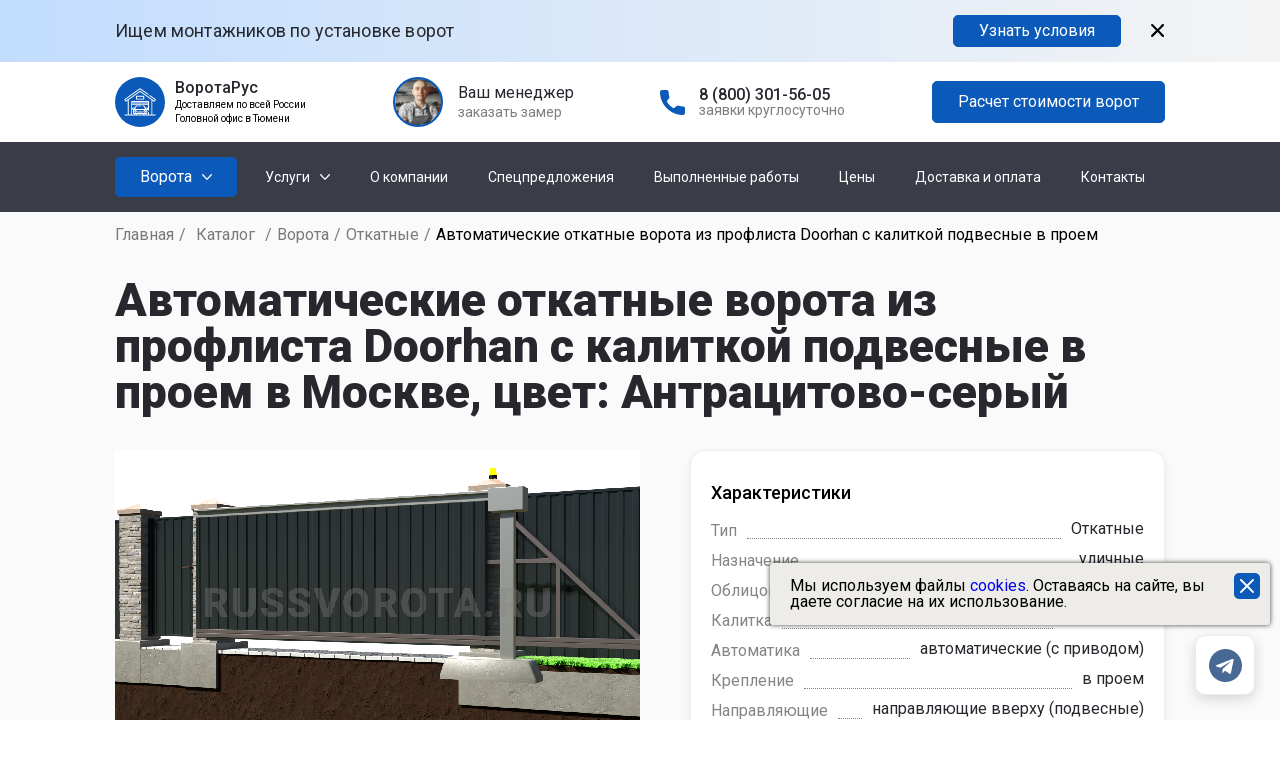

--- FILE ---
content_type: text/html; charset=utf-8
request_url: https://russvorota.ru/catalog/vorota/otkatnye/3420/
body_size: 21775
content:
<!DOCTYPE html>
<html lang="ru">
	<head>
		<meta charset="UTF-8">
		<meta name="format-detection" content="telephone=no">
		<meta name="google-site-verification" content="b0y5RcM3nvryFfRc4VZUI9l73329ha-Qk2F6TK85lNg" />

		
		<!-- Шрифты  -->
		<link rel="preconnect" href="https://fonts.gstatic.com">
		<link rel="stylesheet" rel="preload" type="text/css" as="style" href="https://fonts.googleapis.com/css?family=Roboto:regular,500,600,700,900&display=swap&subset=cyrillic-ext" onload="this.rel='stylesheet'">

		<link rel="preload" as="style" onload="this.rel='stylesheet'" href="//russvorota.ru/templates/vorota/css/swiper.css" />
		<link rel="preload" as="style" onload="this.rel='stylesheet'" href="//russvorota.ru/templates/vorota/css/simplebar.css" />
		<link rel="preload" as="style" onload="this.rel='stylesheet'" href="//russvorota.ru/templates/vorota/assets/slimselect/slimselect.min.css" />
		<link rel="preload" as="style" onload="this.rel='stylesheet'" href="//russvorota.ru/templates/vorota/assets/jquery.fancybox/jquery.fancybox.min.css" />
		<link rel="preload" as="style" onload="this.rel='stylesheet'" href="//russvorota.ru/templates/vorota/assets/nouislider/nouislider.min.css" />

		<link rel="stylesheet" type="text/css" href="//russvorota.ru/templates/vorota/css/style.min.css?v=5">
		<link rel="stylesheet" type="text/css" href="//russvorota.ru/templates/vorota/css/dop.min.css?1768200176">

		<link rel="preload" as="style" onload="this.rel='stylesheet'" href="//russvorota.ru/templates/vorota/css/qviz.min.css?1750066727">
		<link rel="preload" as="style" onload="this.rel='stylesheet'" href="//russvorota.ru/templates/vorota/css/portfolio.min.css?1750066727">

		<link rel="StyleSheet" type="text/css" as="style" href="//russvorota.ru/templates/vorota/css/messengers.min.css">

		<meta name="viewport" content="width=device-width, initial-scale=1.0">
		<title>Автоматические откатные ворота из профлиста Doorhan с калиткой подвесные в проем в Москве | ВоротаРус</title>
		<meta name="description" content="Компания «ВоротаРус» предлагает купить - Автоматические откатные ворота из профлиста Doorhan с калиткой подвесные в проем. Доставка и установка в Москве. Огромный выбор моделей ворот, полная цветовая палитра RAL. Обращайтесь! " />				<link rel="shortcut icon" href="//russvorota.ru/templates/vorota/img/favicon.svg" type="image/x-icon"/>
		<link rel="apple-touch-icon" href="//russvorota.ru/templates/vorota/img/favicon.svg">
		<link rel="canonical" href="https://russvorota.ru/catalog/vorota/otkatnye/3420/" />		<meta name="yandex-verification" content="4e61911de45e8b82" />	</head>
	<body>
		<div class="wrapper">
			<div class="partnership">
				<div class="partnership__container _container">
					<div class="partnership__body">
						<div class="partnership__text">Ищем монтажников по установке ворот</div>
						<a href="#" class="partnership__button btn show-partnership-modal">Узнать условия</a>
						<button class="partnership__close"><button>
					</div>
				</div>
			</div>
			<header class="header">
				<section class="header__top header-top">
					<div class="header-top__container _container">
						<div class="header-top__row">
							<div class="header-top__logo logo">
								<div class="logo__icon">
									<a href="/">
										<img class="lazyload" data-src="//russvorota.ru/templates/vorota/img/header/logo.svg" alt="" />
									</a>
								</div>
								<div>
									<div class="logo__text">ВоротаРус</div>
									<noindex>
										<div class="logo__subtext">Доставляем по всей России</div>
										<div class="logo__subtext">Головной офис в Тюмени</div>
									</noindex>
								</div>
							</div>
															<div class="header-top__callback callback-header">
									<div class="callback-header__photo lazyload" data-src="//russvorota.ru/templates/vorota/img/header/oleg2.jpg"></div>
									<div class="callback-header__text">
										<div class="callback-header__text-top">Ваш менеджер</div>
										<a href="#" class="callback-header__text-bottom show-req-modal" data-ftype="prorab">заказать замер</a>
									</div>
								</div>
																																											<div class="header-top__phone phone-header">
								<a href="tel:8 (800) 301-56-05" class="phone-header__ico">
									<img class="lazyload" data-src="//russvorota.ru/templates/vorota/img/header/phone-ico.svg" alt="" />
								</a>
								<div class="phone-header__text">
									<a href="tel:8 (800) 301-56-05" class="phone-header__text-top">8 (800) 301-56-05</a>
									<div class="phone-header__text-bottom">заявки круглосуточно</div>
								</div>
							</div>
							<div class="header-top__button button-header">
								
								<a href="#" class="button-header__btn btn show-qviz-modal">Расчет стоимости ворот</a>
							</div>
							<div class="icon-menu">
								<span></span>
								<span></span>
								<span></span>
							</div>
						</div>
					</div>
				</section>
				<section class="header__bottom header-bottom">
	<div class="header-bottom__container _container">
		<div class="header-bottom__row">
							<div class="header-bottom__catalog catalog-header">
					<div class="catalog-header__button">
						<div class="catalog-header__title">Ворота</div>
						<button type="button" class="catalog-header__arrow"><img class="lazyload" data-src="//russvorota.ru/templates/vorota/img/header/arrow-down.svg" alt=""></button>
						<div class="catalog-header__body">
							<div class="catalog-header__body-wrapper">
								<div class="catalog-header__list-wrapper">
									<ul class="catalog-header__list">
										<div class="catalog-header__sublist-title">Ворота
											<div class="catalog-header__list-close">
												<span></span>
												<span></span>
											</div>
										</div>
																																													                        <li class="catalog-header__item catalog-header__item_two _active">
            <a href="#" class="catalog-header__link">По типу</a>
            <div class="catalog-header__icon-spoller">
                <svg width="10" height="16" viewBox="0 0 10 16" fill="none" xmlns="http://www.w3.org/2000/svg">
                    <path opacity="0.23" d="M1.65503 14.3101L8.31004 7.65505L1.65503 1.00003" stroke="#27282E" stroke-width="1.5" stroke-linecap="round" stroke-linejoin="round" />
                </svg>
            </div>
                            
                                    <div class="catalog-header__sublist">
                        <ul class="catalog-header__list">
                                                            <li class="catalog-header__item catalog-header__item_three _active">
	<a href="/catalog/vorota/sekcionnye/" class="catalog-header__link">Секционные</a>
	<div class="catalog-header__icon-spoller">
		<svg width="10" height="16" viewBox="0 0 10 16" fill="none" xmlns="http://www.w3.org/2000/svg">
			<path opacity="0.23" d="M1.65503 14.3101L8.31004 7.65505L1.65503 1.00003" stroke="#27282E" stroke-width="1.5" stroke-linecap="round" stroke-linejoin="round" />
		</svg>
	</div>
					<div class="catalog-header__sublist sublist-catalog" data-simplebar>
			<div class="sublist-catalog__content">
														<div class="sublist-catalog__item">
						<div class="sublist-catalog__item-wrapper">
							<div class="sublist-catalog__item-title">
								По управлению
								<div class="sublist-catalog__item-icon">
									<svg width="10" height="16" viewBox="0 0 10 16" fill="none" xmlns="http://www.w3.org/2000/svg">
										<path opacity="0.23" d="M1.65503 14.3101L8.31004 7.65505L1.65503 1.00003" stroke="#27282E" stroke-width="1.5" stroke-linecap="round" stroke-linejoin="round" />
									</svg>
								</div>
							</div>
															<div class="sublist-catalog__item-list">
																																						<a href="/catalog/vorota/sekcionnye/mekhanicheskie/" class="sublist-catalog__item-link">механическое</a>
																													<a href="/catalog/vorota/sekcionnye/avtomaticheskie/" class="sublist-catalog__item-link">автоматическое</a>
																	</div>
													</div>
					</div>
														<div class="sublist-catalog__item">
						<div class="sublist-catalog__item-wrapper">
							<div class="sublist-catalog__item-title">
								По производителю
								<div class="sublist-catalog__item-icon">
									<svg width="10" height="16" viewBox="0 0 10 16" fill="none" xmlns="http://www.w3.org/2000/svg">
										<path opacity="0.23" d="M1.65503 14.3101L8.31004 7.65505L1.65503 1.00003" stroke="#27282E" stroke-width="1.5" stroke-linecap="round" stroke-linejoin="round" />
									</svg>
								</div>
							</div>
															<div class="sublist-catalog__item-list">
																																						<a href="/catalog/vorota/sekcionnye/damast/" class="sublist-catalog__item-link">Damast</a>
																													<a href="/catalog/vorota/sekcionnye/doorhan/" class="sublist-catalog__item-link">Doorhan</a>
																													<a href="/catalog/vorota/sekcionnye/alutech/" class="sublist-catalog__item-link">Alutech</a>
																													<a href="/catalog/vorota/sekcionnye/hormann/" class="sublist-catalog__item-link">Hormann</a>
																	</div>
													</div>
					</div>
														<div class="sublist-catalog__item">
						<div class="sublist-catalog__item-wrapper">
							<div class="sublist-catalog__item-title">
								По материалу
								<div class="sublist-catalog__item-icon">
									<svg width="10" height="16" viewBox="0 0 10 16" fill="none" xmlns="http://www.w3.org/2000/svg">
										<path opacity="0.23" d="M1.65503 14.3101L8.31004 7.65505L1.65503 1.00003" stroke="#27282E" stroke-width="1.5" stroke-linecap="round" stroke-linejoin="round" />
									</svg>
								</div>
							</div>
													</div>
					</div>
														<div class="sublist-catalog__item">
						<div class="sublist-catalog__item-wrapper">
							<div class="sublist-catalog__item-title">
								Дополнительный функционал
								<div class="sublist-catalog__item-icon">
									<svg width="10" height="16" viewBox="0 0 10 16" fill="none" xmlns="http://www.w3.org/2000/svg">
										<path opacity="0.23" d="M1.65503 14.3101L8.31004 7.65505L1.65503 1.00003" stroke="#27282E" stroke-width="1.5" stroke-linecap="round" stroke-linejoin="round" />
									</svg>
								</div>
							</div>
															<div class="sublist-catalog__item-list">
																																						<a href="/catalog/vorota/sekcionnye/panoramnye/" class="sublist-catalog__item-link">панорамные</a>
																													<a href="/catalog/vorota/sekcionnye/s-kalitkoj/" class="sublist-catalog__item-link">с калиткой</a>
																													<a href="/catalog/vorota/sekcionnye/s-oknami/" class="sublist-catalog__item-link">с окнами</a>
																	</div>
													</div>
					</div>
														<div class="sublist-catalog__item">
						<div class="sublist-catalog__item-wrapper">
							<div class="sublist-catalog__item-title">
								По типу использования
								<div class="sublist-catalog__item-icon">
									<svg width="10" height="16" viewBox="0 0 10 16" fill="none" xmlns="http://www.w3.org/2000/svg">
										<path opacity="0.23" d="M1.65503 14.3101L8.31004 7.65505L1.65503 1.00003" stroke="#27282E" stroke-width="1.5" stroke-linecap="round" stroke-linejoin="round" />
									</svg>
								</div>
							</div>
															<div class="sublist-catalog__item-list">
																																						<a href="/catalog/vorota/sekcionnye/promyshlennye/" class="sublist-catalog__item-link">промышленные</a>
																													<a href="/catalog/vorota/sekcionnye/bytovye/" class="sublist-catalog__item-link">бытовые</a>
																	</div>
													</div>
					</div>
							</div>
		</div>
	</li>






































                                                            <li class="catalog-header__item catalog-header__item_three">
	<a href="/catalog/vorota/otkatnye/" class="catalog-header__link">Откатные</a>
	<div class="catalog-header__icon-spoller">
		<svg width="10" height="16" viewBox="0 0 10 16" fill="none" xmlns="http://www.w3.org/2000/svg">
			<path opacity="0.23" d="M1.65503 14.3101L8.31004 7.65505L1.65503 1.00003" stroke="#27282E" stroke-width="1.5" stroke-linecap="round" stroke-linejoin="round" />
		</svg>
	</div>
					<div class="catalog-header__sublist sublist-catalog" data-simplebar>
			<div class="sublist-catalog__content">
														<div class="sublist-catalog__item">
						<div class="sublist-catalog__item-wrapper">
							<div class="sublist-catalog__item-title">
								По управлению
								<div class="sublist-catalog__item-icon">
									<svg width="10" height="16" viewBox="0 0 10 16" fill="none" xmlns="http://www.w3.org/2000/svg">
										<path opacity="0.23" d="M1.65503 14.3101L8.31004 7.65505L1.65503 1.00003" stroke="#27282E" stroke-width="1.5" stroke-linecap="round" stroke-linejoin="round" />
									</svg>
								</div>
							</div>
															<div class="sublist-catalog__item-list">
																																						<a href="/catalog/vorota/otkatnye/mekhanicheskie/" class="sublist-catalog__item-link">Механические</a>
																													<a href="/catalog/vorota/otkatnye/avtomaticheskie/" class="sublist-catalog__item-link">Автоматические</a>
																	</div>
													</div>
					</div>
														<div class="sublist-catalog__item">
						<div class="sublist-catalog__item-wrapper">
							<div class="sublist-catalog__item-title">
								По расположению направляющих
								<div class="sublist-catalog__item-icon">
									<svg width="10" height="16" viewBox="0 0 10 16" fill="none" xmlns="http://www.w3.org/2000/svg">
										<path opacity="0.23" d="M1.65503 14.3101L8.31004 7.65505L1.65503 1.00003" stroke="#27282E" stroke-width="1.5" stroke-linecap="round" stroke-linejoin="round" />
									</svg>
								</div>
							</div>
															<div class="sublist-catalog__item-list">
																																						<a href="/catalog/vorota/otkatnye/podvesnye/" class="sublist-catalog__item-link">Подвесные</a>
																													<a href="/catalog/vorota/otkatnye/konsolnye/" class="sublist-catalog__item-link">Консольные</a>
																	</div>
													</div>
					</div>
														<div class="sublist-catalog__item">
						<div class="sublist-catalog__item-wrapper">
							<div class="sublist-catalog__item-title">
								По производителю
								<div class="sublist-catalog__item-icon">
									<svg width="10" height="16" viewBox="0 0 10 16" fill="none" xmlns="http://www.w3.org/2000/svg">
										<path opacity="0.23" d="M1.65503 14.3101L8.31004 7.65505L1.65503 1.00003" stroke="#27282E" stroke-width="1.5" stroke-linecap="round" stroke-linejoin="round" />
									</svg>
								</div>
							</div>
															<div class="sublist-catalog__item-list">
																																						<a href="/catalog/vorota/otkatnye/doorhan/" class="sublist-catalog__item-link">Doorhan</a>
																													<a href="/catalog/vorota/otkatnye/alutech/" class="sublist-catalog__item-link">Alutech</a>
																													<a href="/catalog/vorota/otkatnye/damast/" class="sublist-catalog__item-link">Damast</a>
																	</div>
													</div>
					</div>
														<div class="sublist-catalog__item">
						<div class="sublist-catalog__item-wrapper">
							<div class="sublist-catalog__item-title">
								По материалу
								<div class="sublist-catalog__item-icon">
									<svg width="10" height="16" viewBox="0 0 10 16" fill="none" xmlns="http://www.w3.org/2000/svg">
										<path opacity="0.23" d="M1.65503 14.3101L8.31004 7.65505L1.65503 1.00003" stroke="#27282E" stroke-width="1.5" stroke-linecap="round" stroke-linejoin="round" />
									</svg>
								</div>
							</div>
															<div class="sublist-catalog__item-list">
																																						<a href="/catalog/vorota/otkatnye/metallicheskie/" class="sublist-catalog__item-link">Из профлиста</a>
																													<a href="/catalog/vorota/otkatnye/sendvich-panelej/" class="sublist-catalog__item-link">Сэндвич-панель</a>
																													<a href="/catalog/vorota/otkatnye/derevyannye/" class="sublist-catalog__item-link">Деревянные</a>
																													<a href="/catalog/vorota/otkatnye/kovanye/" class="sublist-catalog__item-link">Кованые</a>
																													<a href="/catalog/vorota/otkatnye/shtaketnik/" class="sublist-catalog__item-link">Штакетник</a>
																													<a href="/catalog/vorota/otkatnye/zhalyuzi/" class="sublist-catalog__item-link">Жалюзи</a>
																	</div>
													</div>
					</div>
														<div class="sublist-catalog__item">
						<div class="sublist-catalog__item-wrapper">
							<div class="sublist-catalog__item-title">
								По типу основания
								<div class="sublist-catalog__item-icon">
									<svg width="10" height="16" viewBox="0 0 10 16" fill="none" xmlns="http://www.w3.org/2000/svg">
										<path opacity="0.23" d="M1.65503 14.3101L8.31004 7.65505L1.65503 1.00003" stroke="#27282E" stroke-width="1.5" stroke-linecap="round" stroke-linejoin="round" />
									</svg>
								</div>
							</div>
															<div class="sublist-catalog__item-list">
																																						<a href="/catalog/vorota/otkatnye/na-svayah/" class="sublist-catalog__item-link">на сваях</a>
																													<a href="/catalog/vorota/otkatnye/na-lente/" class="sublist-catalog__item-link">на ленте</a>
																	</div>
													</div>
					</div>
														<div class="sublist-catalog__item">
						<div class="sublist-catalog__item-wrapper">
							<div class="sublist-catalog__item-title">
								Дополнительный функционал
								<div class="sublist-catalog__item-icon">
									<svg width="10" height="16" viewBox="0 0 10 16" fill="none" xmlns="http://www.w3.org/2000/svg">
										<path opacity="0.23" d="M1.65503 14.3101L8.31004 7.65505L1.65503 1.00003" stroke="#27282E" stroke-width="1.5" stroke-linecap="round" stroke-linejoin="round" />
									</svg>
								</div>
							</div>
															<div class="sublist-catalog__item-list">
																																						<a href="/catalog/vorota/otkatnye/s-kalitkoj/" class="sublist-catalog__item-link">с калиткой</a>
																	</div>
													</div>
					</div>
							</div>
		</div>
	</li>






































                                                            <li class="catalog-header__item catalog-header__item_three">
	<a href="/catalog/vorota/raspashnye/" class="catalog-header__link">Распашные</a>
	<div class="catalog-header__icon-spoller">
		<svg width="10" height="16" viewBox="0 0 10 16" fill="none" xmlns="http://www.w3.org/2000/svg">
			<path opacity="0.23" d="M1.65503 14.3101L8.31004 7.65505L1.65503 1.00003" stroke="#27282E" stroke-width="1.5" stroke-linecap="round" stroke-linejoin="round" />
		</svg>
	</div>
					<div class="catalog-header__sublist sublist-catalog" data-simplebar>
			<div class="sublist-catalog__content">
														<div class="sublist-catalog__item">
						<div class="sublist-catalog__item-wrapper">
							<div class="sublist-catalog__item-title">
								По управлению
								<div class="sublist-catalog__item-icon">
									<svg width="10" height="16" viewBox="0 0 10 16" fill="none" xmlns="http://www.w3.org/2000/svg">
										<path opacity="0.23" d="M1.65503 14.3101L8.31004 7.65505L1.65503 1.00003" stroke="#27282E" stroke-width="1.5" stroke-linecap="round" stroke-linejoin="round" />
									</svg>
								</div>
							</div>
															<div class="sublist-catalog__item-list">
																																						<a href="/catalog/vorota/raspashnye/ruchnye/" class="sublist-catalog__item-link">Ручные</a>
																													<a href="/catalog/vorota/raspashnye/avtomaticheskie/" class="sublist-catalog__item-link">Автоматические</a>
																	</div>
													</div>
					</div>
														<div class="sublist-catalog__item">
						<div class="sublist-catalog__item-wrapper">
							<div class="sublist-catalog__item-title">
								По производителю
								<div class="sublist-catalog__item-icon">
									<svg width="10" height="16" viewBox="0 0 10 16" fill="none" xmlns="http://www.w3.org/2000/svg">
										<path opacity="0.23" d="M1.65503 14.3101L8.31004 7.65505L1.65503 1.00003" stroke="#27282E" stroke-width="1.5" stroke-linecap="round" stroke-linejoin="round" />
									</svg>
								</div>
							</div>
															<div class="sublist-catalog__item-list">
																																						<a href="/catalog/vorota/raspashnye/doorhan/" class="sublist-catalog__item-link">Doorhan</a>
																													<a href="/catalog/vorota/raspashnye/alutech/" class="sublist-catalog__item-link">Alutech</a>
																	</div>
													</div>
					</div>
														<div class="sublist-catalog__item">
						<div class="sublist-catalog__item-wrapper">
							<div class="sublist-catalog__item-title">
								По материалу
								<div class="sublist-catalog__item-icon">
									<svg width="10" height="16" viewBox="0 0 10 16" fill="none" xmlns="http://www.w3.org/2000/svg">
										<path opacity="0.23" d="M1.65503 14.3101L8.31004 7.65505L1.65503 1.00003" stroke="#27282E" stroke-width="1.5" stroke-linecap="round" stroke-linejoin="round" />
									</svg>
								</div>
							</div>
															<div class="sublist-catalog__item-list">
																																						<a href="/catalog/vorota/raspashnye/metallicheskie/" class="sublist-catalog__item-link">Металлические</a>
																													<a href="/catalog/vorota/raspashnye/sendvich-panelej/" class="sublist-catalog__item-link">Сэндвич-панель</a>
																													<a href="/catalog/vorota/raspashnye/derevyannye/" class="sublist-catalog__item-link">Деревянные</a>
																													<a href="/catalog/vorota/raspashnye/kovanye/" class="sublist-catalog__item-link">Кованые</a>
																													<a href="/catalog/vorota/raspashnye/shtaketnik/" class="sublist-catalog__item-link">Штакетник</a>
																													<a href="/catalog/vorota/raspashnye/zhaluzi/" class="sublist-catalog__item-link">Жалюзи</a>
																	</div>
													</div>
					</div>
														<div class="sublist-catalog__item">
						<div class="sublist-catalog__item-wrapper">
							<div class="sublist-catalog__item-title">
								По типу основания
								<div class="sublist-catalog__item-icon">
									<svg width="10" height="16" viewBox="0 0 10 16" fill="none" xmlns="http://www.w3.org/2000/svg">
										<path opacity="0.23" d="M1.65503 14.3101L8.31004 7.65505L1.65503 1.00003" stroke="#27282E" stroke-width="1.5" stroke-linecap="round" stroke-linejoin="round" />
									</svg>
								</div>
							</div>
															<div class="sublist-catalog__item-list">
																																						<a href="/catalog/vorota/raspashnye/na-svayah/" class="sublist-catalog__item-link">на сваях</a>
																	</div>
													</div>
					</div>
														<div class="sublist-catalog__item">
						<div class="sublist-catalog__item-wrapper">
							<div class="sublist-catalog__item-title">
								Дополнительный функционал
								<div class="sublist-catalog__item-icon">
									<svg width="10" height="16" viewBox="0 0 10 16" fill="none" xmlns="http://www.w3.org/2000/svg">
										<path opacity="0.23" d="M1.65503 14.3101L8.31004 7.65505L1.65503 1.00003" stroke="#27282E" stroke-width="1.5" stroke-linecap="round" stroke-linejoin="round" />
									</svg>
								</div>
							</div>
															<div class="sublist-catalog__item-list">
																																						<a href="/catalog/vorota/raspashnye/s-kalitkoj/" class="sublist-catalog__item-link">с калиткой</a>
																	</div>
													</div>
					</div>
							</div>
		</div>
	</li>






































                                                    </ul>
                    </div>
                                    </li>
                    <li class="catalog-header__item catalog-header__item_two">
            <a href="#" class="catalog-header__link">По видам</a>
            <div class="catalog-header__icon-spoller">
                <svg width="10" height="16" viewBox="0 0 10 16" fill="none" xmlns="http://www.w3.org/2000/svg">
                    <path opacity="0.23" d="M1.65503 14.3101L8.31004 7.65505L1.65503 1.00003" stroke="#27282E" stroke-width="1.5" stroke-linecap="round" stroke-linejoin="round" />
                </svg>
            </div>
                            
                                    <div class="catalog-header__sublist">
                        <ul class="catalog-header__list">
                                                            <li class="catalog-header__item catalog-header__item_three">
	<a href="/catalog/vorota/garazhnye/" class="catalog-header__link">Гаражные</a>
	<div class="catalog-header__icon-spoller">
		<svg width="10" height="16" viewBox="0 0 10 16" fill="none" xmlns="http://www.w3.org/2000/svg">
			<path opacity="0.23" d="M1.65503 14.3101L8.31004 7.65505L1.65503 1.00003" stroke="#27282E" stroke-width="1.5" stroke-linecap="round" stroke-linejoin="round" />
		</svg>
	</div>
					<div class="catalog-header__sublist sublist-catalog" data-simplebar>
			<div class="sublist-catalog__content">
														<div class="sublist-catalog__item">
						<div class="sublist-catalog__item-wrapper">
							<div class="sublist-catalog__item-title">
								По управлению
								<div class="sublist-catalog__item-icon">
									<svg width="10" height="16" viewBox="0 0 10 16" fill="none" xmlns="http://www.w3.org/2000/svg">
										<path opacity="0.23" d="M1.65503 14.3101L8.31004 7.65505L1.65503 1.00003" stroke="#27282E" stroke-width="1.5" stroke-linecap="round" stroke-linejoin="round" />
									</svg>
								</div>
							</div>
															<div class="sublist-catalog__item-list">
																																						<a href="/catalog/vorota/garazhnye/avtomaticheskie/" class="sublist-catalog__item-link">Автоматические</a>
																													<a href="/catalog/vorota/garazhnye/ruchnye/" class="sublist-catalog__item-link">Ручные</a>
																													<a href="/catalog/vorota/garazhnye/mekhanicheskie/" class="sublist-catalog__item-link">Механические</a>
																	</div>
													</div>
					</div>
														<div class="sublist-catalog__item">
						<div class="sublist-catalog__item-wrapper">
							<div class="sublist-catalog__item-title">
								По типу конструкции
								<div class="sublist-catalog__item-icon">
									<svg width="10" height="16" viewBox="0 0 10 16" fill="none" xmlns="http://www.w3.org/2000/svg">
										<path opacity="0.23" d="M1.65503 14.3101L8.31004 7.65505L1.65503 1.00003" stroke="#27282E" stroke-width="1.5" stroke-linecap="round" stroke-linejoin="round" />
									</svg>
								</div>
							</div>
															<div class="sublist-catalog__item-list">
																																						<a href="/catalog/vorota/garazhnye/raspashnye/" class="sublist-catalog__item-link">распашные</a>
																													<a href="/catalog/vorota/garazhnye/sekcionnye/" class="sublist-catalog__item-link">секционные</a>
																													<a href="/catalog/vorota/garazhnye/otkatnye/" class="sublist-catalog__item-link">откатные</a>
																	</div>
													</div>
					</div>
														<div class="sublist-catalog__item">
						<div class="sublist-catalog__item-wrapper">
							<div class="sublist-catalog__item-title">
								Дополнительный функционал
								<div class="sublist-catalog__item-icon">
									<svg width="10" height="16" viewBox="0 0 10 16" fill="none" xmlns="http://www.w3.org/2000/svg">
										<path opacity="0.23" d="M1.65503 14.3101L8.31004 7.65505L1.65503 1.00003" stroke="#27282E" stroke-width="1.5" stroke-linecap="round" stroke-linejoin="round" />
									</svg>
								</div>
							</div>
															<div class="sublist-catalog__item-list">
																																						<a href="/catalog/vorota/garazhnye/panoramnye/" class="sublist-catalog__item-link">панорамные</a>
																													<a href="/catalog/vorota/garazhnye/s-kalitkoj/" class="sublist-catalog__item-link">с калиткой</a>
																													<a href="/catalog/vorota/garazhnye/s-oknami/" class="sublist-catalog__item-link">с окнами</a>
																	</div>
													</div>
					</div>
														<div class="sublist-catalog__item">
						<div class="sublist-catalog__item-wrapper">
							<div class="sublist-catalog__item-title">
								По производителю
								<div class="sublist-catalog__item-icon">
									<svg width="10" height="16" viewBox="0 0 10 16" fill="none" xmlns="http://www.w3.org/2000/svg">
										<path opacity="0.23" d="M1.65503 14.3101L8.31004 7.65505L1.65503 1.00003" stroke="#27282E" stroke-width="1.5" stroke-linecap="round" stroke-linejoin="round" />
									</svg>
								</div>
							</div>
															<div class="sublist-catalog__item-list">
																																						<a href="/catalog/vorota/garazhnye/doorhan/" class="sublist-catalog__item-link">Doorhan</a>
																													<a href="/catalog/vorota/garazhnye/alutech/" class="sublist-catalog__item-link">Alutech</a>
																													<a href="/catalog/vorota/garazhnye/hormann/" class="sublist-catalog__item-link">Hormann</a>
																													<a href="/catalog/vorota/garazhnye/damast/" class="sublist-catalog__item-link">Damast</a>
																	</div>
													</div>
					</div>
														<div class="sublist-catalog__item">
						<div class="sublist-catalog__item-wrapper">
							<div class="sublist-catalog__item-title">
								По материалу
								<div class="sublist-catalog__item-icon">
									<svg width="10" height="16" viewBox="0 0 10 16" fill="none" xmlns="http://www.w3.org/2000/svg">
										<path opacity="0.23" d="M1.65503 14.3101L8.31004 7.65505L1.65503 1.00003" stroke="#27282E" stroke-width="1.5" stroke-linecap="round" stroke-linejoin="round" />
									</svg>
								</div>
							</div>
															<div class="sublist-catalog__item-list">
																																						<a href="/catalog/vorota/garazhnye/metallicheskie/" class="sublist-catalog__item-link">Металлические</a>
																													<a href="/catalog/vorota/garazhnye/sendvich-panelej/" class="sublist-catalog__item-link">Сэндвич-панель</a>
																													<a href="/catalog/vorota/garazhnye/derevyannye/" class="sublist-catalog__item-link">Деревянные</a>
																													<a href="/catalog/vorota/garazhnye/kovanye/" class="sublist-catalog__item-link">Кованые</a>
																													<a href="/catalog/vorota/garazhnye/zhalyuzi/" class="sublist-catalog__item-link">Жалюзи</a>
																	</div>
													</div>
					</div>
														<div class="sublist-catalog__item">
						<div class="sublist-catalog__item-wrapper">
							<div class="sublist-catalog__item-title">
								По типу использования
								<div class="sublist-catalog__item-icon">
									<svg width="10" height="16" viewBox="0 0 10 16" fill="none" xmlns="http://www.w3.org/2000/svg">
										<path opacity="0.23" d="M1.65503 14.3101L8.31004 7.65505L1.65503 1.00003" stroke="#27282E" stroke-width="1.5" stroke-linecap="round" stroke-linejoin="round" />
									</svg>
								</div>
							</div>
															<div class="sublist-catalog__item-list">
																																						<a href="/catalog/vorota/garazhnye/promyshlennye/" class="sublist-catalog__item-link">Промышленные</a>
																	</div>
													</div>
					</div>
							</div>
		</div>
	</li>






































                                                            <li class="catalog-header__item catalog-header__item_three">
	<a href="/catalog/vorota/ulichnye-i-viezdnye/" class="catalog-header__link">Уличные и въездные</a>
	<div class="catalog-header__icon-spoller">
		<svg width="10" height="16" viewBox="0 0 10 16" fill="none" xmlns="http://www.w3.org/2000/svg">
			<path opacity="0.23" d="M1.65503 14.3101L8.31004 7.65505L1.65503 1.00003" stroke="#27282E" stroke-width="1.5" stroke-linecap="round" stroke-linejoin="round" />
		</svg>
	</div>
					<div class="catalog-header__sublist sublist-catalog" data-simplebar>
			<div class="sublist-catalog__content">
														<div class="sublist-catalog__item">
						<div class="sublist-catalog__item-wrapper">
							<div class="sublist-catalog__item-title">
								По управлению
								<div class="sublist-catalog__item-icon">
									<svg width="10" height="16" viewBox="0 0 10 16" fill="none" xmlns="http://www.w3.org/2000/svg">
										<path opacity="0.23" d="M1.65503 14.3101L8.31004 7.65505L1.65503 1.00003" stroke="#27282E" stroke-width="1.5" stroke-linecap="round" stroke-linejoin="round" />
									</svg>
								</div>
							</div>
															<div class="sublist-catalog__item-list">
																																						<a href="/catalog/vorota/ulichnye-i-viezdnye/ruchnye/" class="sublist-catalog__item-link">Ручное</a>
																													<a href="/catalog/vorota/ulichnye-i-viezdnye/avtomaticheskie/" class="sublist-catalog__item-link">Автоматическое</a>
																	</div>
													</div>
					</div>
														<div class="sublist-catalog__item">
						<div class="sublist-catalog__item-wrapper">
							<div class="sublist-catalog__item-title">
								По типу конструкции
								<div class="sublist-catalog__item-icon">
									<svg width="10" height="16" viewBox="0 0 10 16" fill="none" xmlns="http://www.w3.org/2000/svg">
										<path opacity="0.23" d="M1.65503 14.3101L8.31004 7.65505L1.65503 1.00003" stroke="#27282E" stroke-width="1.5" stroke-linecap="round" stroke-linejoin="round" />
									</svg>
								</div>
							</div>
															<div class="sublist-catalog__item-list">
																																						<a href="/catalog/vorota/ulichnye-i-viezdnye/raspashnye/" class="sublist-catalog__item-link">Распашные</a>
																													<a href="/catalog/vorota/ulichnye-i-viezdnye/otkatnye/" class="sublist-catalog__item-link">Откатные</a>
																	</div>
													</div>
					</div>
														<div class="sublist-catalog__item">
						<div class="sublist-catalog__item-wrapper">
							<div class="sublist-catalog__item-title">
								По производителю
								<div class="sublist-catalog__item-icon">
									<svg width="10" height="16" viewBox="0 0 10 16" fill="none" xmlns="http://www.w3.org/2000/svg">
										<path opacity="0.23" d="M1.65503 14.3101L8.31004 7.65505L1.65503 1.00003" stroke="#27282E" stroke-width="1.5" stroke-linecap="round" stroke-linejoin="round" />
									</svg>
								</div>
							</div>
															<div class="sublist-catalog__item-list">
																																						<a href="/catalog/vorota/ulichnye-i-viezdnye/doorhan/" class="sublist-catalog__item-link">Doorhan</a>
																													<a href="/catalog/vorota/ulichnye-i-viezdnye/alutech/" class="sublist-catalog__item-link">Alutech</a>
																	</div>
													</div>
					</div>
														<div class="sublist-catalog__item">
						<div class="sublist-catalog__item-wrapper">
							<div class="sublist-catalog__item-title">
								По материалу
								<div class="sublist-catalog__item-icon">
									<svg width="10" height="16" viewBox="0 0 10 16" fill="none" xmlns="http://www.w3.org/2000/svg">
										<path opacity="0.23" d="M1.65503 14.3101L8.31004 7.65505L1.65503 1.00003" stroke="#27282E" stroke-width="1.5" stroke-linecap="round" stroke-linejoin="round" />
									</svg>
								</div>
							</div>
															<div class="sublist-catalog__item-list">
																																						<a href="/catalog/vorota/ulichnye-i-viezdnye/metallicheskie/" class="sublist-catalog__item-link">Металлические</a>
																													<a href="/catalog/vorota/ulichnye-i-viezdnye/derevyannye/" class="sublist-catalog__item-link">Деревянные</a>
																													<a href="/catalog/vorota/ulichnye-i-viezdnye/kovanye/" class="sublist-catalog__item-link">Кованые</a>
																	</div>
													</div>
					</div>
							</div>
		</div>
	</li>






































                                                    </ul>
                    </div>
                                    </li>
                    <li class="catalog-header__item catalog-header__item_two">
            <a href="#" class="catalog-header__link">По производителю</a>
            <div class="catalog-header__icon-spoller">
                <svg width="10" height="16" viewBox="0 0 10 16" fill="none" xmlns="http://www.w3.org/2000/svg">
                    <path opacity="0.23" d="M1.65503 14.3101L8.31004 7.65505L1.65503 1.00003" stroke="#27282E" stroke-width="1.5" stroke-linecap="round" stroke-linejoin="round" />
                </svg>
            </div>
                            
                                    <div class="catalog-header__sublist">
                        <ul class="catalog-header__list">
                                                            <li class="catalog-header__item catalog-header__item_three">
	<a href="/catalog/vorota/alutech/" class="catalog-header__link">Alutech</a>
	<div class="catalog-header__icon-spoller">
		<svg width="10" height="16" viewBox="0 0 10 16" fill="none" xmlns="http://www.w3.org/2000/svg">
			<path opacity="0.23" d="M1.65503 14.3101L8.31004 7.65505L1.65503 1.00003" stroke="#27282E" stroke-width="1.5" stroke-linecap="round" stroke-linejoin="round" />
		</svg>
	</div>
	</li>






































                                                            <li class="catalog-header__item catalog-header__item_three">
	<a href="/catalog/vorota/doorhan/" class="catalog-header__link">Doorhan</a>
	<div class="catalog-header__icon-spoller">
		<svg width="10" height="16" viewBox="0 0 10 16" fill="none" xmlns="http://www.w3.org/2000/svg">
			<path opacity="0.23" d="M1.65503 14.3101L8.31004 7.65505L1.65503 1.00003" stroke="#27282E" stroke-width="1.5" stroke-linecap="round" stroke-linejoin="round" />
		</svg>
	</div>
	</li>






































                                                            <li class="catalog-header__item catalog-header__item_three">
	<a href="/catalog/vorota/damast/" class="catalog-header__link">Damast</a>
	<div class="catalog-header__icon-spoller">
		<svg width="10" height="16" viewBox="0 0 10 16" fill="none" xmlns="http://www.w3.org/2000/svg">
			<path opacity="0.23" d="M1.65503 14.3101L8.31004 7.65505L1.65503 1.00003" stroke="#27282E" stroke-width="1.5" stroke-linecap="round" stroke-linejoin="round" />
		</svg>
	</div>
	</li>






































                                                            <li class="catalog-header__item catalog-header__item_three">
	<a href="/catalog/vorota/hormann/" class="catalog-header__link">Hormann</a>
	<div class="catalog-header__icon-spoller">
		<svg width="10" height="16" viewBox="0 0 10 16" fill="none" xmlns="http://www.w3.org/2000/svg">
			<path opacity="0.23" d="M1.65503 14.3101L8.31004 7.65505L1.65503 1.00003" stroke="#27282E" stroke-width="1.5" stroke-linecap="round" stroke-linejoin="round" />
		</svg>
	</div>
	</li>






































                                                    </ul>
                    </div>
                                    </li>
                    <li class="catalog-header__item catalog-header__item_two">
            <a href="#" class="catalog-header__link">По назначению</a>
            <div class="catalog-header__icon-spoller">
                <svg width="10" height="16" viewBox="0 0 10 16" fill="none" xmlns="http://www.w3.org/2000/svg">
                    <path opacity="0.23" d="M1.65503 14.3101L8.31004 7.65505L1.65503 1.00003" stroke="#27282E" stroke-width="1.5" stroke-linecap="round" stroke-linejoin="round" />
                </svg>
            </div>
                            
                                    <div class="catalog-header__sublist">
                        <ul class="catalog-header__list">
                                                            <li class="catalog-header__item catalog-header__item_three">
	<a href="/catalog/vorota/promyshlennye/" class="catalog-header__link">Промышленные</a>
	<div class="catalog-header__icon-spoller">
		<svg width="10" height="16" viewBox="0 0 10 16" fill="none" xmlns="http://www.w3.org/2000/svg">
			<path opacity="0.23" d="M1.65503 14.3101L8.31004 7.65505L1.65503 1.00003" stroke="#27282E" stroke-width="1.5" stroke-linecap="round" stroke-linejoin="round" />
		</svg>
	</div>
					<div class="catalog-header__sublist sublist-catalog" data-simplebar>
			<div class="sublist-catalog__content">
														<div class="sublist-catalog__item">
						<div class="sublist-catalog__item-wrapper">
							<div class="sublist-catalog__item-title">
								По управлению
								<div class="sublist-catalog__item-icon">
									<svg width="10" height="16" viewBox="0 0 10 16" fill="none" xmlns="http://www.w3.org/2000/svg">
										<path opacity="0.23" d="M1.65503 14.3101L8.31004 7.65505L1.65503 1.00003" stroke="#27282E" stroke-width="1.5" stroke-linecap="round" stroke-linejoin="round" />
									</svg>
								</div>
							</div>
															<div class="sublist-catalog__item-list">
																																						<a href="/catalog/vorota/promyshlennye/avtomaticheskie/" class="sublist-catalog__item-link">Автоматические</a>
																	</div>
													</div>
					</div>
														<div class="sublist-catalog__item">
						<div class="sublist-catalog__item-wrapper">
							<div class="sublist-catalog__item-title">
								По типу конструкции
								<div class="sublist-catalog__item-icon">
									<svg width="10" height="16" viewBox="0 0 10 16" fill="none" xmlns="http://www.w3.org/2000/svg">
										<path opacity="0.23" d="M1.65503 14.3101L8.31004 7.65505L1.65503 1.00003" stroke="#27282E" stroke-width="1.5" stroke-linecap="round" stroke-linejoin="round" />
									</svg>
								</div>
							</div>
															<div class="sublist-catalog__item-list">
																																						<a href="/catalog/vorota/promyshlennye/sekcionnye/" class="sublist-catalog__item-link">Секционные</a>
																	</div>
													</div>
					</div>
														<div class="sublist-catalog__item">
						<div class="sublist-catalog__item-wrapper">
							<div class="sublist-catalog__item-title">
								Дополнительный функционал
								<div class="sublist-catalog__item-icon">
									<svg width="10" height="16" viewBox="0 0 10 16" fill="none" xmlns="http://www.w3.org/2000/svg">
										<path opacity="0.23" d="M1.65503 14.3101L8.31004 7.65505L1.65503 1.00003" stroke="#27282E" stroke-width="1.5" stroke-linecap="round" stroke-linejoin="round" />
									</svg>
								</div>
							</div>
															<div class="sublist-catalog__item-list">
																																						<a href="/catalog/vorota/promyshlennye/s-kalitkoj/" class="sublist-catalog__item-link">с калиткой</a>
																	</div>
													</div>
					</div>
														<div class="sublist-catalog__item">
						<div class="sublist-catalog__item-wrapper">
							<div class="sublist-catalog__item-title">
								По назначению
								<div class="sublist-catalog__item-icon">
									<svg width="10" height="16" viewBox="0 0 10 16" fill="none" xmlns="http://www.w3.org/2000/svg">
										<path opacity="0.23" d="M1.65503 14.3101L8.31004 7.65505L1.65503 1.00003" stroke="#27282E" stroke-width="1.5" stroke-linecap="round" stroke-linejoin="round" />
									</svg>
								</div>
							</div>
															<div class="sublist-catalog__item-list">
																																						<a href="/catalog/vorota/promyshlennye/garazhnye/" class="sublist-catalog__item-link">Гаражные</a>
																	</div>
													</div>
					</div>
							</div>
		</div>
	</li>






































                                                            <li class="catalog-header__item catalog-header__item_three">
	<a href="/catalog/vorota/bytovye/" class="catalog-header__link">Бытовые</a>
	<div class="catalog-header__icon-spoller">
		<svg width="10" height="16" viewBox="0 0 10 16" fill="none" xmlns="http://www.w3.org/2000/svg">
			<path opacity="0.23" d="M1.65503 14.3101L8.31004 7.65505L1.65503 1.00003" stroke="#27282E" stroke-width="1.5" stroke-linecap="round" stroke-linejoin="round" />
		</svg>
	</div>
					<div class="catalog-header__sublist sublist-catalog" data-simplebar>
			<div class="sublist-catalog__content">
														<div class="sublist-catalog__item">
						<div class="sublist-catalog__item-wrapper">
							<div class="sublist-catalog__item-title">
								По управлению
								<div class="sublist-catalog__item-icon">
									<svg width="10" height="16" viewBox="0 0 10 16" fill="none" xmlns="http://www.w3.org/2000/svg">
										<path opacity="0.23" d="M1.65503 14.3101L8.31004 7.65505L1.65503 1.00003" stroke="#27282E" stroke-width="1.5" stroke-linecap="round" stroke-linejoin="round" />
									</svg>
								</div>
							</div>
															<div class="sublist-catalog__item-list">
																																						<a href="/catalog/vorota/bytovye/avtomaticheskie/" class="sublist-catalog__item-link">Автоматические</a>
																	</div>
													</div>
					</div>
														<div class="sublist-catalog__item">
						<div class="sublist-catalog__item-wrapper">
							<div class="sublist-catalog__item-title">
								По типу конструкции
								<div class="sublist-catalog__item-icon">
									<svg width="10" height="16" viewBox="0 0 10 16" fill="none" xmlns="http://www.w3.org/2000/svg">
										<path opacity="0.23" d="M1.65503 14.3101L8.31004 7.65505L1.65503 1.00003" stroke="#27282E" stroke-width="1.5" stroke-linecap="round" stroke-linejoin="round" />
									</svg>
								</div>
							</div>
															<div class="sublist-catalog__item-list">
																																						<a href="/catalog/vorota/bytovye/sekcionnye/" class="sublist-catalog__item-link">Секционные</a>
																	</div>
													</div>
					</div>
														<div class="sublist-catalog__item">
						<div class="sublist-catalog__item-wrapper">
							<div class="sublist-catalog__item-title">
								Дополнительный функционал
								<div class="sublist-catalog__item-icon">
									<svg width="10" height="16" viewBox="0 0 10 16" fill="none" xmlns="http://www.w3.org/2000/svg">
										<path opacity="0.23" d="M1.65503 14.3101L8.31004 7.65505L1.65503 1.00003" stroke="#27282E" stroke-width="1.5" stroke-linecap="round" stroke-linejoin="round" />
									</svg>
								</div>
							</div>
															<div class="sublist-catalog__item-list">
																																						<a href="/catalog/vorota/bytovye/s-kalitkoj/" class="sublist-catalog__item-link">с калиткой</a>
																	</div>
													</div>
					</div>
														<div class="sublist-catalog__item">
						<div class="sublist-catalog__item-wrapper">
							<div class="sublist-catalog__item-title">
								По назначению
								<div class="sublist-catalog__item-icon">
									<svg width="10" height="16" viewBox="0 0 10 16" fill="none" xmlns="http://www.w3.org/2000/svg">
										<path opacity="0.23" d="M1.65503 14.3101L8.31004 7.65505L1.65503 1.00003" stroke="#27282E" stroke-width="1.5" stroke-linecap="round" stroke-linejoin="round" />
									</svg>
								</div>
							</div>
															<div class="sublist-catalog__item-list">
																																						<a href="/catalog/vorota/bytovye/garazhnye/" class="sublist-catalog__item-link">Гаражные</a>
																	</div>
													</div>
					</div>
							</div>
		</div>
	</li>






































                                                            <li class="catalog-header__item catalog-header__item_three">
	<a href="/catalog/vorota/vorota-dlya-dachi/" class="catalog-header__link">Ворота для дачи</a>
	<div class="catalog-header__icon-spoller">
		<svg width="10" height="16" viewBox="0 0 10 16" fill="none" xmlns="http://www.w3.org/2000/svg">
			<path opacity="0.23" d="M1.65503 14.3101L8.31004 7.65505L1.65503 1.00003" stroke="#27282E" stroke-width="1.5" stroke-linecap="round" stroke-linejoin="round" />
		</svg>
	</div>
	</li>






































                                                            <li class="catalog-header__item catalog-header__item_three">
	<a href="/catalog/vorota/vorota-dlya-doma/" class="catalog-header__link">Ворота для дома</a>
	<div class="catalog-header__icon-spoller">
		<svg width="10" height="16" viewBox="0 0 10 16" fill="none" xmlns="http://www.w3.org/2000/svg">
			<path opacity="0.23" d="M1.65503 14.3101L8.31004 7.65505L1.65503 1.00003" stroke="#27282E" stroke-width="1.5" stroke-linecap="round" stroke-linejoin="round" />
		</svg>
	</div>
	</li>






































                                                            <li class="catalog-header__item catalog-header__item_three">
	<a href="/catalog/vorota/vorota-dlya-avtomojki/" class="catalog-header__link">Ворота для автомойки</a>
	<div class="catalog-header__icon-spoller">
		<svg width="10" height="16" viewBox="0 0 10 16" fill="none" xmlns="http://www.w3.org/2000/svg">
			<path opacity="0.23" d="M1.65503 14.3101L8.31004 7.65505L1.65503 1.00003" stroke="#27282E" stroke-width="1.5" stroke-linecap="round" stroke-linejoin="round" />
		</svg>
	</div>
	</li>






































                                                    </ul>
                    </div>
                                    </li>
                    <li class="catalog-header__item catalog-header__item_two">
            <a href="#" class="catalog-header__link">Объектные решения</a>
            <div class="catalog-header__icon-spoller">
                <svg width="10" height="16" viewBox="0 0 10 16" fill="none" xmlns="http://www.w3.org/2000/svg">
                    <path opacity="0.23" d="M1.65503 14.3101L8.31004 7.65505L1.65503 1.00003" stroke="#27282E" stroke-width="1.5" stroke-linecap="round" stroke-linejoin="round" />
                </svg>
            </div>
                            
                                    <div class="catalog-header__sublist">
                        <ul class="catalog-header__list">
                                                            <li class="catalog-header__item catalog-header__item_three">
	<a href="/catalog/vorota/protivopozharnye/" class="catalog-header__link">Противопожарные</a>
	<div class="catalog-header__icon-spoller">
		<svg width="10" height="16" viewBox="0 0 10 16" fill="none" xmlns="http://www.w3.org/2000/svg">
			<path opacity="0.23" d="M1.65503 14.3101L8.31004 7.65505L1.65503 1.00003" stroke="#27282E" stroke-width="1.5" stroke-linecap="round" stroke-linejoin="round" />
		</svg>
	</div>
					<div class="catalog-header__sublist sublist-catalog" data-simplebar>
			<div class="sublist-catalog__content">
														<div class="sublist-catalog__item">
						<div class="sublist-catalog__item-wrapper">
							<div class="sublist-catalog__item-title">
								По управлению
								<div class="sublist-catalog__item-icon">
									<svg width="10" height="16" viewBox="0 0 10 16" fill="none" xmlns="http://www.w3.org/2000/svg">
										<path opacity="0.23" d="M1.65503 14.3101L8.31004 7.65505L1.65503 1.00003" stroke="#27282E" stroke-width="1.5" stroke-linecap="round" stroke-linejoin="round" />
									</svg>
								</div>
							</div>
															<div class="sublist-catalog__item-list">
																																						<a href="/catalog/vorota/protivopozharnye/avtomaticheskie/" class="sublist-catalog__item-link">Автоматические</a>
																	</div>
													</div>
					</div>
														<div class="sublist-catalog__item">
						<div class="sublist-catalog__item-wrapper">
							<div class="sublist-catalog__item-title">
								По типу
								<div class="sublist-catalog__item-icon">
									<svg width="10" height="16" viewBox="0 0 10 16" fill="none" xmlns="http://www.w3.org/2000/svg">
										<path opacity="0.23" d="M1.65503 14.3101L8.31004 7.65505L1.65503 1.00003" stroke="#27282E" stroke-width="1.5" stroke-linecap="round" stroke-linejoin="round" />
									</svg>
								</div>
							</div>
															<div class="sublist-catalog__item-list">
																																						<a href="/catalog/vorota/protivopozharnye/sekcionnye/" class="sublist-catalog__item-link">Секционные</a>
																	</div>
													</div>
					</div>
														<div class="sublist-catalog__item">
						<div class="sublist-catalog__item-wrapper">
							<div class="sublist-catalog__item-title">
								Дополнительный функционал
								<div class="sublist-catalog__item-icon">
									<svg width="10" height="16" viewBox="0 0 10 16" fill="none" xmlns="http://www.w3.org/2000/svg">
										<path opacity="0.23" d="M1.65503 14.3101L8.31004 7.65505L1.65503 1.00003" stroke="#27282E" stroke-width="1.5" stroke-linecap="round" stroke-linejoin="round" />
									</svg>
								</div>
							</div>
															<div class="sublist-catalog__item-list">
																																						<a href="/catalog/vorota/protivopozharnye/s-kalitkoj/" class="sublist-catalog__item-link">c калиткой</a>
																	</div>
													</div>
					</div>
							</div>
		</div>
	</li>






































                                                    </ul>
                    </div>
                                    </li>
    





























																																																			</ul>
								</div>
							</div>
					</div>
					</div>
				</div>
						<nav class="header-bottom__menu menu-header">
				<div class="menu-header__body">
					<ul class="menu-header__list">
						<li class="menu-header__item">
															<div class="header-bottom__catalog catalog-header">
									<div class="catalog-header__button catalog-header__button_uslugi catalog-header__no-popup">
										<a href="/uslugi/" class="menu-header__link">
											<div class="catalog-header__title catalog-header__no-popup">Услуги</div>
										</a>
										<button type="button" class="catalog-header__arrow catalog-header__arrow_uslugi"><img class="lazyload" data-src="//russvorota.ru/templates/vorota/img/header/arrow-down.svg" alt="">
										</button>
										<div class="catalog-header__body">
											<div class="catalog-header__body-wrapper">
												<div class="catalog-header__list-wrapper catalog-header__list-wrapper_uslugi">
													<ul class="catalog-header__list">
														<div class="catalog-header__sublist-title">Услуги
															<div class="catalog-header__list-close">
																<span></span>
																<span></span>
															</div>
														</div>
																																																																																										                        <li class="catalog-header__item catalog-header__item_two _active">
            <a href="#" class="catalog-header__link">Установка</a>
            <div class="catalog-header__icon-spoller">
                <svg width="10" height="16" viewBox="0 0 10 16" fill="none" xmlns="http://www.w3.org/2000/svg">
                    <path opacity="0.23" d="M1.65503 14.3101L8.31004 7.65505L1.65503 1.00003" stroke="#27282E" stroke-width="1.5" stroke-linecap="round" stroke-linejoin="round" />
                </svg>
            </div>
                            
                                    <div class="catalog-header__sublist sublist-catalog" data-simplebar>
                        <div class="sublist-catalog__content">
                                                                                            <div class="sublist-catalog__item">
                                    <div class="sublist-catalog__item-wrapper">
                                        <div class="sublist-catalog__item-list">
                                            <a href="/uslugi/ustanovka-garazhnyh-vorot/" class="sublist-catalog__item-link">Установка гаражных ворот</a>
                                        </div>
                                    </div>
                                </div>
                                                                                            <div class="sublist-catalog__item">
                                    <div class="sublist-catalog__item-wrapper">
                                        <div class="sublist-catalog__item-list">
                                            <a href="/uslugi/ustanovka-rolstavnej/" class="sublist-catalog__item-link">Установка рольставней</a>
                                        </div>
                                    </div>
                                </div>
                                                                                            <div class="sublist-catalog__item">
                                    <div class="sublist-catalog__item-wrapper">
                                        <div class="sublist-catalog__item-list">
                                            <a href="/uslugi/ustanovka-otkatnyh-vorot/" class="sublist-catalog__item-link">Установка откатных ворот</a>
                                        </div>
                                    </div>
                                </div>
                                                                                            <div class="sublist-catalog__item">
                                    <div class="sublist-catalog__item-wrapper">
                                        <div class="sublist-catalog__item-list">
                                            <a href="/uslugi/ustanovka-shtor-protivopozharnyh/" class="sublist-catalog__item-link">Установка штор противопожарных</a>
                                        </div>
                                    </div>
                                </div>
                                                                                            <div class="sublist-catalog__item">
                                    <div class="sublist-catalog__item-wrapper">
                                        <div class="sublist-catalog__item-list">
                                            <a href="/uslugi/ustanovka-shlagbaumov/" class="sublist-catalog__item-link">Установка шлагбаумов</a>
                                        </div>
                                    </div>
                                </div>
                                                                                            <div class="sublist-catalog__item">
                                    <div class="sublist-catalog__item-wrapper">
                                        <div class="sublist-catalog__item-list">
                                            <a href="/uslugi/ustanovka-avtomatiki/" class="sublist-catalog__item-link">Установка автоматики</a>
                                        </div>
                                    </div>
                                </div>
                                                    </div>
                    </div>
                                    </li>
                    <li class="catalog-header__item catalog-header__item_two">
            <a href="#" class="catalog-header__link">Замена</a>
            <div class="catalog-header__icon-spoller">
                <svg width="10" height="16" viewBox="0 0 10 16" fill="none" xmlns="http://www.w3.org/2000/svg">
                    <path opacity="0.23" d="M1.65503 14.3101L8.31004 7.65505L1.65503 1.00003" stroke="#27282E" stroke-width="1.5" stroke-linecap="round" stroke-linejoin="round" />
                </svg>
            </div>
                            
                                    <div class="catalog-header__sublist sublist-catalog" data-simplebar>
                        <div class="sublist-catalog__content">
                                                                                            <div class="sublist-catalog__item">
                                    <div class="sublist-catalog__item-wrapper">
                                        <div class="sublist-catalog__item-list">
                                            <a href="/uslugi/zamena-garazhnyh-vorot/" class="sublist-catalog__item-link">Замена гаражных ворот</a>
                                        </div>
                                    </div>
                                </div>
                                                                                            <div class="sublist-catalog__item">
                                    <div class="sublist-catalog__item-wrapper">
                                        <div class="sublist-catalog__item-list">
                                            <a href="/uslugi/zamena-rolstavnej/" class="sublist-catalog__item-link">Замена рольставней</a>
                                        </div>
                                    </div>
                                </div>
                                                    </div>
                    </div>
                                    </li>
                    <li class="catalog-header__item catalog-header__item_two">
            <a href="/uslugi/zamer/" class="catalog-header__link">Замер</a>
            <div class="catalog-header__icon-spoller">
                <svg width="10" height="16" viewBox="0 0 10 16" fill="none" xmlns="http://www.w3.org/2000/svg">
                    <path opacity="0.23" d="M1.65503 14.3101L8.31004 7.65505L1.65503 1.00003" stroke="#27282E" stroke-width="1.5" stroke-linecap="round" stroke-linejoin="round" />
                </svg>
            </div>
                    </li>
                    <li class="catalog-header__item catalog-header__item_two">
            <a href="/uslugi/dostavka/" class="catalog-header__link">Доставка</a>
            <div class="catalog-header__icon-spoller">
                <svg width="10" height="16" viewBox="0 0 10 16" fill="none" xmlns="http://www.w3.org/2000/svg">
                    <path opacity="0.23" d="M1.65503 14.3101L8.31004 7.65505L1.65503 1.00003" stroke="#27282E" stroke-width="1.5" stroke-linecap="round" stroke-linejoin="round" />
                </svg>
            </div>
                    </li>
    





























																																										</ul>
												</div>
											</div>
										</div>
									</div>
								</div>
													</li>
						<li class="menu-header__item">
							<a href="/o_kompanii/" class="menu-header__link">О компании</a>
						</li>
						<li class="menu-header__item">
							<a href="/akcii_skidki/" class="menu-header__link">Спецпредложения</a>
						</li>
						<li class="menu-header__item">
							<a href="/vipolnennie-raboti/" class=" menu-header__link">Выполненные работы</a>
						</li>
						<li class="menu-header__item">
							<a href="/ceny/" class="menu-header__link">Цены</a>
						</li>
						<li class="menu-header__item">
							<a href="/dostavka/" class="menu-header__link">Доставка и оплата</a>
						</li>
						<li class="menu-header__item">
							<a href="/kontakty/" class="menu-header__link">Контакты</a>
						</li>
					</ul>
					<div class="menu-header__order">
						
						<a href="#" class="menu-header__button btn show-qviz-modal">Расчет стоимости ворот</a>
					</div>
				</div>
			</nav>
			<div class="header-bottom__search search">
				<form action="#" class="search__form">
					<input autocomplete="off" type="text" placeholder="Поиск" name="form[]" class="search__input">
					<button type="button" class="search__btn"><img src="//russvorota.ru/templates/vorota/img/header/search-icon.svg" alt=""></button>
				</form>
			</div>
		</div>
	</div>
</section>
			</header>
			<main class="page">
				<section class="about-us__navigation navigation">
	<div class="navigation__container _container">
		<div class="navigation__body">
																		<a href="https://russvorota.ru/">Главная</a>
										<span>/</span>
																						<span>Каталог</span>
										<span>/</span>
																						<a href="https://russvorota.ru/catalog/vorota/">Ворота</a>
										<span>/</span>
																						<a href="https://russvorota.ru/catalog/vorota/otkatnye/">Откатные</a>
										<span>/</span>
																<span class="navigation__this">Автоматические откатные ворота из профлиста Doorhan с калиткой подвесные в проем</span>
									</div>
	</div>
</section>
<script type="application/ld+json">{"@context":"http:\/\/schema.org","@type":"BreadcrumbList","itemListElement":[{"@type":"ListItem","position":1,"item":{"@id":"https:\/\/russvorota.ru\/","name":"\u0413\u043b\u0430\u0432\u043d\u0430\u044f"}},{"@type":"ListItem","position":2,"item":{"@id":"https:\/\/russvorota.ru\/catalog\/","name":"\u041a\u0430\u0442\u0430\u043b\u043e\u0433"}},{"@type":"ListItem","position":3,"item":{"@id":"https:\/\/russvorota.ru\/catalog\/vorota\/","name":"\u0412\u043e\u0440\u043e\u0442\u0430"}},{"@type":"ListItem","position":4,"item":{"@id":"https:\/\/russvorota.ru\/catalog\/vorota\/otkatnye\/","name":"\u041e\u0442\u043a\u0430\u0442\u043d\u044b\u0435"}},{"@type":"ListItem","position":5,"item":{"@id":"https:\/\/russvorota.ru\/catalog\/vorota\/otkatnye\/3420\/","name":"\u0410\u0432\u0442\u043e\u043c\u0430\u0442\u0438\u0447\u0435\u0441\u043a\u0438\u0435 \u043e\u0442\u043a\u0430\u0442\u043d\u044b\u0435 \u0432\u043e\u0440\u043e\u0442\u0430 \u0438\u0437 \u043f\u0440\u043e\u0444\u043b\u0438\u0441\u0442\u0430 Doorhan \u0441 \u043a\u0430\u043b\u0438\u0442\u043a\u043e\u0439 \u043f\u043e\u0434\u0432\u0435\u0441\u043d\u044b\u0435 \u0432 \u043f\u0440\u043e\u0435\u043c"}}]}</script>				


<script type="application/ld+json">{"@context":"https:\/\/schema.org","@type":"Product","name":"\u0410\u0432\u0442\u043e\u043c\u0430\u0442\u0438\u0447\u0435\u0441\u043a\u0438\u0435 \u043e\u0442\u043a\u0430\u0442\u043d\u044b\u0435 \u0432\u043e\u0440\u043e\u0442\u0430 \u0438\u0437 \u043f\u0440\u043e\u0444\u043b\u0438\u0441\u0442\u0430 Doorhan \u0441 \u043a\u0430\u043b\u0438\u0442\u043a\u043e\u0439 \u043f\u043e\u0434\u0432\u0435\u0441\u043d\u044b\u0435 \u0432 \u043f\u0440\u043e\u0435\u043c","image":["https:\/\/storage.yandexcloud.net\/zabetonom24.ru\/cache\/module_files\/158787\/file_918a08ffca76721435f66cc8ddaf0b60.png"],"offers":{"@type":"Offer","url":"https:\/\/russvorota.ru\/catalog\/vorota\/otkatnye\/3420\/","priceCurrency":"RUB","price":99814,"priceValidUntil":"2026-01-28","itemCondition":"https:\/\/schema.org\/NewCondition","availability":"https:\/\/schema.org\/InStock","seller":{"@type":"Organization","name":"\u041e\u041e\u041e \u00ab\u0412\u043e\u0440\u043e\u0442\u0430\u0420\u0443\u0441\u00bb"}}}</script><section class="cart__main main">
	<div class="main__header header-main">
		<div class="header-main__container _container">
			<h1 class="header-main__title header-main__title-detail">Автоматические откатные ворота из профлиста Doorhan с калиткой подвесные в проем в Москве, цвет: Антрацитово-серый</h1>
		</div>
	</div>
</section>
<section class="cart__product product-cart">
	<div class="product-cart__container _container">
		<div class="product-cart__image">
			<div class="product-cart__img lazyload" data-src="https://storage.yandexcloud.net/zabetonom24.ru/cache/module_files/158787/file_918a08ffca76721435f66cc8ddaf0b60.png"></div>
		</div>
		<div>
			<div class="product-cart__body">




























				<p class="product-cart__heading">Характеристики</p>
				<div class="product-cart__description">
										
																<div class="product-cart__item">
							<div class="product-cart__title">Тип</div>
							<div class="product-cart__dots"></div>
							<div class="product-cart__value">Откатные</div>
						</div>
																												<div class="product-cart__item">
								<div class="product-cart__title">Назначение</div>
								<div class="product-cart__dots"></div>
								<div class="product-cart__value">уличные</div>
							</div>
													<div class="product-cart__item">
								<div class="product-cart__title">Облицовка</div>
								<div class="product-cart__dots"></div>
								<div class="product-cart__value">профлист</div>
							</div>
													<div class="product-cart__item">
								<div class="product-cart__title">Калитка</div>
								<div class="product-cart__dots"></div>
								<div class="product-cart__value">с калиткой</div>
							</div>
													<div class="product-cart__item">
								<div class="product-cart__title">Автоматика</div>
								<div class="product-cart__dots"></div>
								<div class="product-cart__value">автоматические (с приводом)</div>
							</div>
													<div class="product-cart__item">
								<div class="product-cart__title">Крепление</div>
								<div class="product-cart__dots"></div>
								<div class="product-cart__value">в проем</div>
							</div>
													<div class="product-cart__item">
								<div class="product-cart__title">Направляющие</div>
								<div class="product-cart__dots"></div>
								<div class="product-cart__value">направляющие вверху (подвесные)</div>
							</div>
													<div class="product-cart__item">
								<div class="product-cart__title">Производитель</div>
								<div class="product-cart__dots"></div>
								<div class="product-cart__value">консольная система Doorhan</div>
							</div>
													<div class="product-cart__item">
								<div class="product-cart__title">Цвет</div>
								<div class="product-cart__dots"></div>
								<div class="product-cart__value">Антрацитово-серый</div>
							</div>
															</div>
				<div class="product-cart__bottom">
					<div class="product-cart__price">Цена:<span>от 99 814 руб.</span></div>
					<button data-ftype="recall" class="product-cart__button btn show-req-modal">Заказать расчет</button>
				</div>


			</div>
		</div>
	</div>
</section>


<div class="_container">
	<div class="container_for_form_and_advantages">
		<div class="detail_page_advantages-block">
			<div class=" item-product-cart">
				<div class="item-product-cart__body">
					<div class="item-product-cart__icon"><img src="//russvorota.ru/templates/vorota/img/product-cart/1.png" alt=""></div>
					<div class="item-product-cart__content">
						<p class="item-product-cart__text">Выезд бесплатно</p>
					</div>
				</div>
			</div>
			<div class=" item-product-cart">
				<div class="item-product-cart__body">
					<div class="item-product-cart__icon"><img src="//russvorota.ru/templates/vorota/img/product-cart/2.png" alt=""></div>
					<div class="item-product-cart__content">
						<p class="item-product-cart__text">Без предоплаты</p>
					</div>
				</div>
			</div>
			<div class=" item-product-cart">
				<div class="item-product-cart__body">
					<div class="item-product-cart__icon"><img src="//russvorota.ru/templates/vorota/img/product-cart/3.png" alt=""></div>
					<div class="item-product-cart__content">
						<p class="item-product-cart__text">Фиксируем цену</p>
					</div>
				</div>
			</div>
		</div>
		<div class="banner_main__body_form_block detail_page_form_block">
			<p class="banner_main__body_form_block_profitable"><span class="banner_main__body_form_block_profitable_text">Нашли выгоднее –</span> позвоните нам, объясним разницу! <br>Или можете оставить свой номер.</p>
			<form action="#" class="form-callback__form req-form"  id="req6_form">
				<div class="body_form_for_input_and_btn">
					<input class="form-callback__input phoneMask" type="tel" id="req6_phone" name="req6_phone" placeholder="Ваш телефон" required>
					<input hidden="hidden" name="req6_url" id="req6_url" value="https://russvorota.ru/catalog/vorota/otkatnye/3420/"/>
					<input class="form-callback__button btn" value="Оставить заявку" type="submit">
				</div>
				<div class="form-callback__checkbox">
					<input id="req6_agree" name="req6_agree" type="checkbox" class="form-callback__checkbox-input" value="on" required />
					<label for="req6_agree" class="form-callback__checkbox-label">
						Я даю <a data-popup-ajax="/ajax_forms/agree/" data-popup-method="" data-popup-params="" href="#">согласие на обработку моих персональных данных</a> в соответствии с <a style="text-decoration:underline;" target="_blank" href="/pdpolicy/">политикой обработки персональных данных</a>
					</label>
				</div>

				<span class="input__error captcha__error hidden">Подтвердите, что Вы не робот</span>
				<input type="hidden" name="ftype" value="from_banner" />
				<input type="hidden" name="type" value="req1" />
				<input type="hidden" id="req6_errors" value="6" />
				<div class="form-submit"></div>
				<div id="container-captcha-req6"></div>
			</form>
		</div>
	</div>
</div>

	
<div style="display: none;max-width:530px;" class="default-modal" id="modal-cheeper">
	<div class="close-modal" data-fancybox-close><svg xmlns="http://www.w3.org/2000/svg" version="1" viewBox="0 0 24 24"><path d="M13 12l5-5-1-1-5 5-5-5-1 1 5 5-5 5 1 1 5-5 5 5 1-1z"></path></svg></div>
	<div style="font-size:22px;line-height:120%;">
		<div style="margin-bottom:10px;">Нашли выгоднее - напишите нам!</div>
		<div>Звоните: <a style="color:#fa6534;" href="tel:8 (800) 301-56-05">8 (800) 301-56-05</a></div>
	</div>
</div>




	<section class="ptab_tabs_sec">
		<div class="_container">

							<div class="price__control price__control2 ptab_btns_place">
					<button data-price="ptab_description" class="ptab_btn price__button description__button _active">Описание</button>

					<button data-price="ptab_prices" class="ptab_btn price__button description__button">Цены по размерам</button>					<button data-price="ptab_color" class="ptab_btn price__button description__button">Цветовая палитра</button>
				</div>
						<div class="ptab_tables_place ptab_tabs_place">
				<div id="ptab_description" class="ptab_table ptab_tab _active">
					<h2 class="titleH2 ptab_tab_title">Описание</h2>
					<div class="ptab_tab_text"><p>Автоматические откатные ворота из профлиста Doorhan с калиткой подвесные в проем в Москве, цвет: Антрацитово-серый подойдут для дачи и дома. Приобрести данный вариант ворот в Москве можно любых размеров указанные в таблице с ценами с бесплатной доставкой. Наша компания проконсультирует и поможет подобрать размер ворот при замере и цвет, например у данных ворот цвет: Антрацитово-серый.</p>
<p>Обращаем ваше внимание, на то, что стоимость ворот напрямую зависит от двух вещей: конфигурации и помощи с монтажом. Для предоставления подробной информации, консультирования и предоставления дополнительной информации необходимо обратиться по номеру: 8 (800) 301-56-05 или оставив заявку на сайте.</p></div>
				</div>































									<div id="ptab_prices" class="ptab_table ptab_tab">
													<h2 class="titleH2 ptab_tab_title">Цены на откатные ворота</h2>
																			<div class="price__control price__control2 ptab_btns_place">
																	<button data-price="ptab_table100" class="ptab_btn price__button description__button _active">Без установки</button>
																	<button data-price="ptab_table101" class="ptab_btn price__button description__button">С установкой</button>
															</div>
							<div class="description__content ptab_tables_place">
																																			<div id="ptab_table100" class="ptab_table description__item description__item_table _active">
										<div class="description__item-wrapper">
											<p class="table-cart__width">Ширина, мм</p>
											<p class="table-cart__height">Высота, мм</p>
											<div class="table-cart__wrapper" data-simplebar>
																									<table class="table-cart">
														<tr class="table-cart__header">
															<td></td>
																															<td class="table__cart-1">3000</td>
																															<td class="table__cart-1">3100</td>
																															<td class="table__cart-1">3200</td>
																															<td class="table__cart-1">3300</td>
																															<td class="table__cart-1">3400</td>
																															<td class="table__cart-1">3500</td>
																															<td class="table__cart-1">3600</td>
																															<td class="table__cart-1">3700</td>
																															<td class="table__cart-1">3800</td>
																															<td class="table__cart-1">3900</td>
																															<td class="table__cart-1">4000</td>
																															<td class="table__cart-1">4100</td>
																															<td class="table__cart-1">4200</td>
																															<td class="table__cart-1">4300</td>
																															<td class="table__cart-1">4400</td>
																															<td class="table__cart-1">4500</td>
																															<td class="table__cart-1">4600</td>
																															<td class="table__cart-1">4700</td>
																															<td class="table__cart-1">4800</td>
																															<td class="table__cart-1">4900</td>
																															<td class="table__cart-1">5000</td>
																															<td class="table__cart-1">5100</td>
																															<td class="table__cart-1">5200</td>
																															<td class="table__cart-1">5300</td>
																															<td class="table__cart-1">5400</td>
																															<td class="table__cart-1">5500</td>
																															<td class="table__cart-1">5600</td>
																															<td class="table__cart-1">5700</td>
																															<td class="table__cart-1">5800</td>
																															<td class="table__cart-1">5900</td>
																															<td class="table__cart-1">6000</td>
																															<td class="table__cart-1">6100</td>
																															<td class="table__cart-1">6200</td>
																															<td class="table__cart-1">6300</td>
																															<td class="table__cart-1">6400</td>
																															<td class="table__cart-1">6500</td>
																															<td class="table__cart-1">6600</td>
																															<td class="table__cart-1">6700</td>
																															<td class="table__cart-1">6800</td>
																															<td class="table__cart-1">6900</td>
																															<td class="table__cart-1">7000</td>
																															<td class="table__cart-1">7100</td>
																															<td class="table__cart-1">7200</td>
																															<td class="table__cart-1">7300</td>
																															<td class="table__cart-1">7400</td>
																															<td class="table__cart-1">7500</td>
																															<td class="table__cart-1">7600</td>
																															<td class="table__cart-1">7700</td>
																															<td class="table__cart-1">7800</td>
																															<td class="table__cart-1">7900</td>
																															<td class="table__cart-1">8000</td>
																															<td class="table__cart-1">8100</td>
																															<td class="table__cart-1">8200</td>
																															<td class="table__cart-1">8300</td>
																															<td class="table__cart-1">8400</td>
																															<td class="table__cart-1">8500</td>
																															<td class="table__cart-1">8600</td>
																															<td class="table__cart-1">8700</td>
																															<td class="table__cart-1">8800</td>
																															<td class="table__cart-1">8900</td>
																															<td class="table__cart-1">9000</td>
																													</tr>
																													<tr>
																<td>1200</td>
																																	<td>99814</td>
																																	<td>101514</td>
																																	<td>102248</td>
																																	<td>102989</td>
																																	<td>103739</td>
																																	<td>104495</td>
																																	<td>105259</td>
																																	<td>106032</td>
																																	<td>106810</td>
																																	<td>107598</td>
																																	<td>108394</td>
																																	<td>112328</td>
																																	<td>113139</td>
																																	<td>113959</td>
																																	<td>126370</td>
																																	<td>127322</td>
																																	<td>128283</td>
																																	<td>129254</td>
																																	<td>130234</td>
																																	<td>131225</td>
																																	<td>132225</td>
																																	<td>148348</td>
																																	<td>149510</td>
																																	<td>150683</td>
																																	<td>151868</td>
																																	<td>153066</td>
																																	<td>154274</td>
																																	<td>155495</td>
																																	<td>156728</td>
																																	<td>157973</td>
																																	<td>159231</td>
																																	<td>163633</td>
																																	<td>164916</td>
																																	<td>166212</td>
																																	<td>167521</td>
																																	<td>168844</td>
																																	<td>170179</td>
																																	<td>171528</td>
																																	<td>172890</td>
																																	<td>174266</td>
																																	<td>175655</td>
																																	<td>185591</td>
																																	<td>187008</td>
																																	<td>188440</td>
																																	<td>189885</td>
																																	<td>191346</td>
																																	<td>192820</td>
																																	<td>194311</td>
																																	<td>195815</td>
																																	<td>197335</td>
																																	<td>198870</td>
																																	<td>201391</td>
																																	<td>202957</td>
																																	<td>204538</td>
																																	<td>206136</td>
																																	<td>207749</td>
																																	<td>209379</td>
																																	<td>211024</td>
																																	<td>212686</td>
																																	<td>214364</td>
																																	<td>216060</td>
																															</tr>
																													<tr>
																<td>1300</td>
																																	<td>100542</td>
																																	<td>102248</td>
																																	<td>102989</td>
																																	<td>103739</td>
																																	<td>104495</td>
																																	<td>105259</td>
																																	<td>106032</td>
																																	<td>106810</td>
																																	<td>107598</td>
																																	<td>108394</td>
																																	<td>109196</td>
																																	<td>113139</td>
																																	<td>113959</td>
																																	<td>114786</td>
																																	<td>127322</td>
																																	<td>128283</td>
																																	<td>129254</td>
																																	<td>130234</td>
																																	<td>131225</td>
																																	<td>132225</td>
																																	<td>133235</td>
																																	<td>149510</td>
																																	<td>150683</td>
																																	<td>151868</td>
																																	<td>153066</td>
																																	<td>154274</td>
																																	<td>155495</td>
																																	<td>156728</td>
																																	<td>157973</td>
																																	<td>159231</td>
																																	<td>160501</td>
																																	<td>164916</td>
																																	<td>166212</td>
																																	<td>167521</td>
																																	<td>168844</td>
																																	<td>170179</td>
																																	<td>171528</td>
																																	<td>172890</td>
																																	<td>174266</td>
																																	<td>175655</td>
																																	<td>177059</td>
																																	<td>187008</td>
																																	<td>188440</td>
																																	<td>189885</td>
																																	<td>191346</td>
																																	<td>192820</td>
																																	<td>194311</td>
																																	<td>195815</td>
																																	<td>197335</td>
																																	<td>198870</td>
																																	<td>200419</td>
																																	<td>202957</td>
																																	<td>204538</td>
																																	<td>206136</td>
																																	<td>207749</td>
																																	<td>209379</td>
																																	<td>211024</td>
																																	<td>212686</td>
																																	<td>214364</td>
																																	<td>216060</td>
																																	<td>217773</td>
																															</tr>
																													<tr>
																<td>1400</td>
																																	<td>101276</td>
																																	<td>102989</td>
																																	<td>103739</td>
																																	<td>104495</td>
																																	<td>105259</td>
																																	<td>106032</td>
																																	<td>106810</td>
																																	<td>107598</td>
																																	<td>108394</td>
																																	<td>109196</td>
																																	<td>110007</td>
																																	<td>113959</td>
																																	<td>114786</td>
																																	<td>115622</td>
																																	<td>128283</td>
																																	<td>129254</td>
																																	<td>130234</td>
																																	<td>131225</td>
																																	<td>132225</td>
																																	<td>133235</td>
																																	<td>134255</td>
																																	<td>150683</td>
																																	<td>151868</td>
																																	<td>153066</td>
																																	<td>154274</td>
																																	<td>155495</td>
																																	<td>156728</td>
																																	<td>157973</td>
																																	<td>159231</td>
																																	<td>160501</td>
																																	<td>161784</td>
																																	<td>166212</td>
																																	<td>167521</td>
																																	<td>168844</td>
																																	<td>170179</td>
																																	<td>171528</td>
																																	<td>172890</td>
																																	<td>174266</td>
																																	<td>175655</td>
																																	<td>177059</td>
																																	<td>178476</td>
																																	<td>188440</td>
																																	<td>189885</td>
																																	<td>191346</td>
																																	<td>192820</td>
																																	<td>194311</td>
																																	<td>195815</td>
																																	<td>197335</td>
																																	<td>198870</td>
																																	<td>200419</td>
																																	<td>201985</td>
																																	<td>204538</td>
																																	<td>206136</td>
																																	<td>207749</td>
																																	<td>209379</td>
																																	<td>211024</td>
																																	<td>212686</td>
																																	<td>214364</td>
																																	<td>216060</td>
																																	<td>217773</td>
																																	<td>219502</td>
																															</tr>
																													<tr>
																<td>1500</td>
																																	<td>102017</td>
																																	<td>103739</td>
																																	<td>104495</td>
																																	<td>105259</td>
																																	<td>106032</td>
																																	<td>106810</td>
																																	<td>107598</td>
																																	<td>108394</td>
																																	<td>109196</td>
																																	<td>110007</td>
																																	<td>110827</td>
																																	<td>114786</td>
																																	<td>115622</td>
																																	<td>116466</td>
																																	<td>129254</td>
																																	<td>130234</td>
																																	<td>131225</td>
																																	<td>132225</td>
																																	<td>133235</td>
																																	<td>134255</td>
																																	<td>135286</td>
																																	<td>151868</td>
																																	<td>153066</td>
																																	<td>154274</td>
																																	<td>155495</td>
																																	<td>156728</td>
																																	<td>157973</td>
																																	<td>159231</td>
																																	<td>160501</td>
																																	<td>161784</td>
																																	<td>163080</td>
																																	<td>167521</td>
																																	<td>168844</td>
																																	<td>170179</td>
																																	<td>171528</td>
																																	<td>172890</td>
																																	<td>174266</td>
																																	<td>175655</td>
																																	<td>177059</td>
																																	<td>178476</td>
																																	<td>179908</td>
																																	<td>189885</td>
																																	<td>191346</td>
																																	<td>192820</td>
																																	<td>194311</td>
																																	<td>195815</td>
																																	<td>197335</td>
																																	<td>198870</td>
																																	<td>200419</td>
																																	<td>201985</td>
																																	<td>203566</td>
																																	<td>206136</td>
																																	<td>207749</td>
																																	<td>209379</td>
																																	<td>211024</td>
																																	<td>212686</td>
																																	<td>214364</td>
																																	<td>216060</td>
																																	<td>217773</td>
																																	<td>219502</td>
																																	<td>221249</td>
																															</tr>
																													<tr>
																<td>1600</td>
																																	<td>102767</td>
																																	<td>104495</td>
																																	<td>105259</td>
																																	<td>106032</td>
																																	<td>106810</td>
																																	<td>107598</td>
																																	<td>108394</td>
																																	<td>109196</td>
																																	<td>110007</td>
																																	<td>110827</td>
																																	<td>111654</td>
																																	<td>115622</td>
																																	<td>116466</td>
																																	<td>117319</td>
																																	<td>130234</td>
																																	<td>131225</td>
																																	<td>132225</td>
																																	<td>133235</td>
																																	<td>134255</td>
																																	<td>135286</td>
																																	<td>136327</td>
																																	<td>153066</td>
																																	<td>154274</td>
																																	<td>155495</td>
																																	<td>156728</td>
																																	<td>157973</td>
																																	<td>159231</td>
																																	<td>160501</td>
																																	<td>161784</td>
																																	<td>163080</td>
																																	<td>164389</td>
																																	<td>168844</td>
																																	<td>170179</td>
																																	<td>171528</td>
																																	<td>172890</td>
																																	<td>174266</td>
																																	<td>175655</td>
																																	<td>177059</td>
																																	<td>178476</td>
																																	<td>179908</td>
																																	<td>181353</td>
																																	<td>191346</td>
																																	<td>192820</td>
																																	<td>194311</td>
																																	<td>195815</td>
																																	<td>197335</td>
																																	<td>198870</td>
																																	<td>200419</td>
																																	<td>201985</td>
																																	<td>203566</td>
																																	<td>205164</td>
																																	<td>207749</td>
																																	<td>209379</td>
																																	<td>211024</td>
																																	<td>212686</td>
																																	<td>214364</td>
																																	<td>216060</td>
																																	<td>217773</td>
																																	<td>219502</td>
																																	<td>221249</td>
																																	<td>223013</td>
																															</tr>
																													<tr>
																<td>1700</td>
																																	<td>103523</td>
																																	<td>105259</td>
																																	<td>106032</td>
																																	<td>106810</td>
																																	<td>107598</td>
																																	<td>108394</td>
																																	<td>109196</td>
																																	<td>110007</td>
																																	<td>110827</td>
																																	<td>111654</td>
																																	<td>112490</td>
																																	<td>116466</td>
																																	<td>117319</td>
																																	<td>118179</td>
																																	<td>131225</td>
																																	<td>132225</td>
																																	<td>133235</td>
																																	<td>134255</td>
																																	<td>135286</td>
																																	<td>136327</td>
																																	<td>137378</td>
																																	<td>154274</td>
																																	<td>155495</td>
																																	<td>156728</td>
																																	<td>157973</td>
																																	<td>159231</td>
																																	<td>160501</td>
																																	<td>161784</td>
																																	<td>163080</td>
																																	<td>164389</td>
																																	<td>165712</td>
																																	<td>170179</td>
																																	<td>171528</td>
																																	<td>172890</td>
																																	<td>174266</td>
																																	<td>175655</td>
																																	<td>177059</td>
																																	<td>178476</td>
																																	<td>179908</td>
																																	<td>181353</td>
																																	<td>182814</td>
																																	<td>192820</td>
																																	<td>194311</td>
																																	<td>195815</td>
																																	<td>197335</td>
																																	<td>198870</td>
																																	<td>200419</td>
																																	<td>201985</td>
																																	<td>203566</td>
																																	<td>205164</td>
																																	<td>206777</td>
																																	<td>209379</td>
																																	<td>211024</td>
																																	<td>212686</td>
																																	<td>214364</td>
																																	<td>216060</td>
																																	<td>217773</td>
																																	<td>219502</td>
																																	<td>221249</td>
																																	<td>223013</td>
																																	<td>224795</td>
																															</tr>
																													<tr>
																<td>1800</td>
																																	<td>104287</td>
																																	<td>106032</td>
																																	<td>106810</td>
																																	<td>107598</td>
																																	<td>108394</td>
																																	<td>109196</td>
																																	<td>110007</td>
																																	<td>110827</td>
																																	<td>111654</td>
																																	<td>112490</td>
																																	<td>113334</td>
																																	<td>117319</td>
																																	<td>118179</td>
																																	<td>119049</td>
																																	<td>132225</td>
																																	<td>133235</td>
																																	<td>134255</td>
																																	<td>135286</td>
																																	<td>136327</td>
																																	<td>137378</td>
																																	<td>138439</td>
																																	<td>155495</td>
																																	<td>156728</td>
																																	<td>157973</td>
																																	<td>159231</td>
																																	<td>160501</td>
																																	<td>161784</td>
																																	<td>163080</td>
																																	<td>164389</td>
																																	<td>165712</td>
																																	<td>167047</td>
																																	<td>171528</td>
																																	<td>172890</td>
																																	<td>174266</td>
																																	<td>175655</td>
																																	<td>177059</td>
																																	<td>178476</td>
																																	<td>179908</td>
																																	<td>181353</td>
																																	<td>182814</td>
																																	<td>184288</td>
																																	<td>194311</td>
																																	<td>195815</td>
																																	<td>197335</td>
																																	<td>198870</td>
																																	<td>200419</td>
																																	<td>201985</td>
																																	<td>203566</td>
																																	<td>205164</td>
																																	<td>206777</td>
																																	<td>208407</td>
																																	<td>211024</td>
																																	<td>212686</td>
																																	<td>214364</td>
																																	<td>216060</td>
																																	<td>217773</td>
																																	<td>219502</td>
																																	<td>221249</td>
																																	<td>223013</td>
																																	<td>224795</td>
																																	<td>226595</td>
																															</tr>
																													<tr>
																<td>1900</td>
																																	<td>105060</td>
																																	<td>106810</td>
																																	<td>107598</td>
																																	<td>108394</td>
																																	<td>109196</td>
																																	<td>110007</td>
																																	<td>110827</td>
																																	<td>111654</td>
																																	<td>112490</td>
																																	<td>113334</td>
																																	<td>114187</td>
																																	<td>118179</td>
																																	<td>119049</td>
																																	<td>119928</td>
																																	<td>133235</td>
																																	<td>134255</td>
																																	<td>135286</td>
																																	<td>136327</td>
																																	<td>137378</td>
																																	<td>138439</td>
																																	<td>139512</td>
																																	<td>156728</td>
																																	<td>157973</td>
																																	<td>159231</td>
																																	<td>160501</td>
																																	<td>161784</td>
																																	<td>163080</td>
																																	<td>164389</td>
																																	<td>165712</td>
																																	<td>167047</td>
																																	<td>168396</td>
																																	<td>172890</td>
																																	<td>174266</td>
																																	<td>175655</td>
																																	<td>177059</td>
																																	<td>178476</td>
																																	<td>179908</td>
																																	<td>181353</td>
																																	<td>182814</td>
																																	<td>184288</td>
																																	<td>185779</td>
																																	<td>195815</td>
																																	<td>197335</td>
																																	<td>198870</td>
																																	<td>200419</td>
																																	<td>201985</td>
																																	<td>203566</td>
																																	<td>205164</td>
																																	<td>206777</td>
																																	<td>208407</td>
																																	<td>210052</td>
																																	<td>212686</td>
																																	<td>214364</td>
																																	<td>216060</td>
																																	<td>217773</td>
																																	<td>219502</td>
																																	<td>221249</td>
																																	<td>223013</td>
																																	<td>224795</td>
																																	<td>226595</td>
																																	<td>228413</td>
																															</tr>
																													<tr>
																<td>2000</td>
																																	<td>105838</td>
																																	<td>107598</td>
																																	<td>108394</td>
																																	<td>109196</td>
																																	<td>110007</td>
																																	<td>110827</td>
																																	<td>111654</td>
																																	<td>112490</td>
																																	<td>113334</td>
																																	<td>114187</td>
																																	<td>115047</td>
																																	<td>119049</td>
																																	<td>119928</td>
																																	<td>120815</td>
																																	<td>134255</td>
																																	<td>135286</td>
																																	<td>136327</td>
																																	<td>137378</td>
																																	<td>138439</td>
																																	<td>139512</td>
																																	<td>140594</td>
																																	<td>157973</td>
																																	<td>159231</td>
																																	<td>160501</td>
																																	<td>161784</td>
																																	<td>163080</td>
																																	<td>164389</td>
																																	<td>165712</td>
																																	<td>167047</td>
																																	<td>168396</td>
																																	<td>169758</td>
																																	<td>174266</td>
																																	<td>175655</td>
																																	<td>177059</td>
																																	<td>178476</td>
																																	<td>179908</td>
																																	<td>181353</td>
																																	<td>182814</td>
																																	<td>184288</td>
																																	<td>185779</td>
																																	<td>187283</td>
																																	<td>197335</td>
																																	<td>198870</td>
																																	<td>200419</td>
																																	<td>201985</td>
																																	<td>203566</td>
																																	<td>205164</td>
																																	<td>206777</td>
																																	<td>208407</td>
																																	<td>210052</td>
																																	<td>211714</td>
																																	<td>214364</td>
																																	<td>216060</td>
																																	<td>217773</td>
																																	<td>219502</td>
																																	<td>221249</td>
																																	<td>223013</td>
																																	<td>224795</td>
																																	<td>226595</td>
																																	<td>228413</td>
																																	<td>230249</td>
																															</tr>
																													<tr>
																<td>2100</td>
																																	<td>106626</td>
																																	<td>108394</td>
																																	<td>109196</td>
																																	<td>110007</td>
																																	<td>110827</td>
																																	<td>111654</td>
																																	<td>112490</td>
																																	<td>113334</td>
																																	<td>114187</td>
																																	<td>115047</td>
																																	<td>115917</td>
																																	<td>119928</td>
																																	<td>120815</td>
																																	<td>121711</td>
																																	<td>135286</td>
																																	<td>136327</td>
																																	<td>137378</td>
																																	<td>138439</td>
																																	<td>139512</td>
																																	<td>140594</td>
																																	<td>141688</td>
																																	<td>159231</td>
																																	<td>160501</td>
																																	<td>161784</td>
																																	<td>163080</td>
																																	<td>164389</td>
																																	<td>165712</td>
																																	<td>167047</td>
																																	<td>168396</td>
																																	<td>169758</td>
																																	<td>171134</td>
																																	<td>175655</td>
																																	<td>177059</td>
																																	<td>178476</td>
																																	<td>179908</td>
																																	<td>181353</td>
																																	<td>182814</td>
																																	<td>184288</td>
																																	<td>185779</td>
																																	<td>187283</td>
																																	<td>188803</td>
																																	<td>198870</td>
																																	<td>200419</td>
																																	<td>201985</td>
																																	<td>203566</td>
																																	<td>205164</td>
																																	<td>206777</td>
																																	<td>208407</td>
																																	<td>210052</td>
																																	<td>211714</td>
																																	<td>213392</td>
																																	<td>216060</td>
																																	<td>217773</td>
																																	<td>219502</td>
																																	<td>221249</td>
																																	<td>223013</td>
																																	<td>224795</td>
																																	<td>226595</td>
																																	<td>228413</td>
																																	<td>230249</td>
																																	<td>232103</td>
																															</tr>
																													<tr>
																<td>2200</td>
																																	<td>107422</td>
																																	<td>109196</td>
																																	<td>110007</td>
																																	<td>110827</td>
																																	<td>111654</td>
																																	<td>112490</td>
																																	<td>113334</td>
																																	<td>114187</td>
																																	<td>115047</td>
																																	<td>115917</td>
																																	<td>116796</td>
																																	<td>120815</td>
																																	<td>121711</td>
																																	<td>122616</td>
																																	<td>136327</td>
																																	<td>137378</td>
																																	<td>138439</td>
																																	<td>139512</td>
																																	<td>140594</td>
																																	<td>141688</td>
																																	<td>142793</td>
																																	<td>160501</td>
																																	<td>161784</td>
																																	<td>163080</td>
																																	<td>164389</td>
																																	<td>165712</td>
																																	<td>167047</td>
																																	<td>168396</td>
																																	<td>169758</td>
																																	<td>171134</td>
																																	<td>172523</td>
																																	<td>177059</td>
																																	<td>178476</td>
																																	<td>179908</td>
																																	<td>181353</td>
																																	<td>182814</td>
																																	<td>184288</td>
																																	<td>185779</td>
																																	<td>187283</td>
																																	<td>188803</td>
																																	<td>190338</td>
																																	<td>200419</td>
																																	<td>201985</td>
																																	<td>203566</td>
																																	<td>205164</td>
																																	<td>206777</td>
																																	<td>208407</td>
																																	<td>210052</td>
																																	<td>211714</td>
																																	<td>213392</td>
																																	<td>215088</td>
																																	<td>217773</td>
																																	<td>219502</td>
																																	<td>221249</td>
																																	<td>223013</td>
																																	<td>224795</td>
																																	<td>226595</td>
																																	<td>228413</td>
																																	<td>230249</td>
																																	<td>232103</td>
																																	<td>233976</td>
																															</tr>
																													<tr>
																<td>2300</td>
																																	<td>108224</td>
																																	<td>110007</td>
																																	<td>110827</td>
																																	<td>111654</td>
																																	<td>112490</td>
																																	<td>113334</td>
																																	<td>114187</td>
																																	<td>115047</td>
																																	<td>115917</td>
																																	<td>116796</td>
																																	<td>117683</td>
																																	<td>121711</td>
																																	<td>122616</td>
																																	<td>123530</td>
																																	<td>137378</td>
																																	<td>138439</td>
																																	<td>139512</td>
																																	<td>140594</td>
																																	<td>141688</td>
																																	<td>142793</td>
																																	<td>143908</td>
																																	<td>161784</td>
																																	<td>163080</td>
																																	<td>164389</td>
																																	<td>165712</td>
																																	<td>167047</td>
																																	<td>168396</td>
																																	<td>169758</td>
																																	<td>171134</td>
																																	<td>172523</td>
																																	<td>173927</td>
																																	<td>178476</td>
																																	<td>179908</td>
																																	<td>181353</td>
																																	<td>182814</td>
																																	<td>184288</td>
																																	<td>185779</td>
																																	<td>187283</td>
																																	<td>188803</td>
																																	<td>190338</td>
																																	<td>191887</td>
																																	<td>201985</td>
																																	<td>203566</td>
																																	<td>205164</td>
																																	<td>206777</td>
																																	<td>208407</td>
																																	<td>210052</td>
																																	<td>211714</td>
																																	<td>213392</td>
																																	<td>215088</td>
																																	<td>216801</td>
																																	<td>219502</td>
																																	<td>221249</td>
																																	<td>223013</td>
																																	<td>224795</td>
																																	<td>226595</td>
																																	<td>228413</td>
																																	<td>230249</td>
																																	<td>232103</td>
																																	<td>233976</td>
																																	<td>235867</td>
																															</tr>
																													<tr>
																<td>2400</td>
																																	<td>109035</td>
																																	<td>110827</td>
																																	<td>111654</td>
																																	<td>112490</td>
																																	<td>113334</td>
																																	<td>114187</td>
																																	<td>115047</td>
																																	<td>115917</td>
																																	<td>116796</td>
																																	<td>117683</td>
																																	<td>118579</td>
																																	<td>122616</td>
																																	<td>123530</td>
																																	<td>124453</td>
																																	<td>138439</td>
																																	<td>139512</td>
																																	<td>140594</td>
																																	<td>141688</td>
																																	<td>142793</td>
																																	<td>143908</td>
																																	<td>145036</td>
																																	<td>163080</td>
																																	<td>164389</td>
																																	<td>165712</td>
																																	<td>167047</td>
																																	<td>168396</td>
																																	<td>169758</td>
																																	<td>171134</td>
																																	<td>172523</td>
																																	<td>173927</td>
																																	<td>175344</td>
																																	<td>179908</td>
																																	<td>181353</td>
																																	<td>182814</td>
																																	<td>184288</td>
																																	<td>185779</td>
																																	<td>187283</td>
																																	<td>188803</td>
																																	<td>190338</td>
																																	<td>191887</td>
																																	<td>193453</td>
																																	<td>203566</td>
																																	<td>205164</td>
																																	<td>206777</td>
																																	<td>208407</td>
																																	<td>210052</td>
																																	<td>211714</td>
																																	<td>213392</td>
																																	<td>215088</td>
																																	<td>216801</td>
																																	<td>218530</td>
																																	<td>221249</td>
																																	<td>223013</td>
																																	<td>224795</td>
																																	<td>226595</td>
																																	<td>228413</td>
																																	<td>230249</td>
																																	<td>232103</td>
																																	<td>233976</td>
																																	<td>235867</td>
																																	<td>237778</td>
																															</tr>
																													<tr>
																<td>2500</td>
																																	<td>109855</td>
																																	<td>111654</td>
																																	<td>112490</td>
																																	<td>113334</td>
																																	<td>114187</td>
																																	<td>115047</td>
																																	<td>115917</td>
																																	<td>116796</td>
																																	<td>117683</td>
																																	<td>118579</td>
																																	<td>119484</td>
																																	<td>123530</td>
																																	<td>124453</td>
																																	<td>125385</td>
																																	<td>139512</td>
																																	<td>140594</td>
																																	<td>141688</td>
																																	<td>142793</td>
																																	<td>143908</td>
																																	<td>145036</td>
																																	<td>146174</td>
																																	<td>164389</td>
																																	<td>165712</td>
																																	<td>167047</td>
																																	<td>168396</td>
																																	<td>169758</td>
																																	<td>171134</td>
																																	<td>172523</td>
																																	<td>173927</td>
																																	<td>175344</td>
																																	<td>176776</td>
																																	<td>181353</td>
																																	<td>182814</td>
																																	<td>184288</td>
																																	<td>185779</td>
																																	<td>187283</td>
																																	<td>188803</td>
																																	<td>190338</td>
																																	<td>191887</td>
																																	<td>193453</td>
																																	<td>195034</td>
																																	<td>205164</td>
																																	<td>206777</td>
																																	<td>208407</td>
																																	<td>210052</td>
																																	<td>211714</td>
																																	<td>213392</td>
																																	<td>215088</td>
																																	<td>216801</td>
																																	<td>218530</td>
																																	<td>220277</td>
																																	<td>223013</td>
																																	<td>224795</td>
																																	<td>226595</td>
																																	<td>228413</td>
																																	<td>230249</td>
																																	<td>232103</td>
																																	<td>233976</td>
																																	<td>235867</td>
																																	<td>237778</td>
																																	<td>239708</td>
																															</tr>
																											</table>
																							</div>
										</div>
									</div>
																																			<div id="ptab_table101" class="ptab_table description__item description__item_table">
										<div class="description__item-wrapper">
											<p class="table-cart__width">Ширина, мм</p>
											<p class="table-cart__height">Высота, мм</p>
											<div class="table-cart__wrapper" data-simplebar>
																									<table class="table-cart">
														<tr class="table-cart__header">
															<td></td>
																															<td class="table__cart-1">3000</td>
																															<td class="table__cart-1">3100</td>
																															<td class="table__cart-1">3200</td>
																															<td class="table__cart-1">3300</td>
																															<td class="table__cart-1">3400</td>
																															<td class="table__cart-1">3500</td>
																															<td class="table__cart-1">3600</td>
																															<td class="table__cart-1">3700</td>
																															<td class="table__cart-1">3800</td>
																															<td class="table__cart-1">3900</td>
																															<td class="table__cart-1">4000</td>
																															<td class="table__cart-1">4100</td>
																															<td class="table__cart-1">4200</td>
																															<td class="table__cart-1">4300</td>
																															<td class="table__cart-1">4400</td>
																															<td class="table__cart-1">4500</td>
																															<td class="table__cart-1">4600</td>
																															<td class="table__cart-1">4700</td>
																															<td class="table__cart-1">4800</td>
																															<td class="table__cart-1">4900</td>
																															<td class="table__cart-1">5000</td>
																															<td class="table__cart-1">5100</td>
																															<td class="table__cart-1">5200</td>
																															<td class="table__cart-1">5300</td>
																															<td class="table__cart-1">5400</td>
																															<td class="table__cart-1">5500</td>
																															<td class="table__cart-1">5600</td>
																															<td class="table__cart-1">5700</td>
																															<td class="table__cart-1">5800</td>
																															<td class="table__cart-1">5900</td>
																															<td class="table__cart-1">6000</td>
																															<td class="table__cart-1">6100</td>
																															<td class="table__cart-1">6200</td>
																															<td class="table__cart-1">6300</td>
																															<td class="table__cart-1">6400</td>
																															<td class="table__cart-1">6500</td>
																															<td class="table__cart-1">6600</td>
																															<td class="table__cart-1">6700</td>
																															<td class="table__cart-1">6800</td>
																															<td class="table__cart-1">6900</td>
																															<td class="table__cart-1">7000</td>
																															<td class="table__cart-1">7100</td>
																															<td class="table__cart-1">7200</td>
																															<td class="table__cart-1">7300</td>
																															<td class="table__cart-1">7400</td>
																															<td class="table__cart-1">7500</td>
																															<td class="table__cart-1">7600</td>
																															<td class="table__cart-1">7700</td>
																															<td class="table__cart-1">7800</td>
																															<td class="table__cart-1">7900</td>
																															<td class="table__cart-1">8000</td>
																															<td class="table__cart-1">8100</td>
																															<td class="table__cart-1">8200</td>
																															<td class="table__cart-1">8300</td>
																															<td class="table__cart-1">8400</td>
																															<td class="table__cart-1">8500</td>
																															<td class="table__cart-1">8600</td>
																															<td class="table__cart-1">8700</td>
																															<td class="table__cart-1">8800</td>
																															<td class="table__cart-1">8900</td>
																															<td class="table__cart-1">9000</td>
																													</tr>
																													<tr>
																<td>1200</td>
																																	<td>129814</td>
																																	<td>131514</td>
																																	<td>132248</td>
																																	<td>132989</td>
																																	<td>133739</td>
																																	<td>134495</td>
																																	<td>135259</td>
																																	<td>136032</td>
																																	<td>136810</td>
																																	<td>137598</td>
																																	<td>138394</td>
																																	<td>142328</td>
																																	<td>143139</td>
																																	<td>143959</td>
																																	<td>156370</td>
																																	<td>157322</td>
																																	<td>163283</td>
																																	<td>164254</td>
																																	<td>165234</td>
																																	<td>166225</td>
																																	<td>167225</td>
																																	<td>183348</td>
																																	<td>184510</td>
																																	<td>185683</td>
																																	<td>186868</td>
																																	<td>188066</td>
																																	<td>189274</td>
																																	<td>190495</td>
																																	<td>191728</td>
																																	<td>192973</td>
																																	<td>194231</td>
																																	<td>208633</td>
																																	<td>209916</td>
																																	<td>211212</td>
																																	<td>212521</td>
																																	<td>213844</td>
																																	<td>215179</td>
																																	<td>216528</td>
																																	<td>217890</td>
																																	<td>219266</td>
																																	<td>220655</td>
																																	<td>230591</td>
																																	<td>232008</td>
																																	<td>233440</td>
																																	<td>234885</td>
																																	<td>236346</td>
																																	<td>237820</td>
																																	<td>239311</td>
																																	<td>240815</td>
																																	<td>242335</td>
																																	<td>243870</td>
																																	<td>246391</td>
																																	<td>247957</td>
																																	<td>249538</td>
																																	<td>251136</td>
																																	<td>252749</td>
																																	<td>254379</td>
																																	<td>256024</td>
																																	<td>257686</td>
																																	<td>259364</td>
																																	<td>261060</td>
																															</tr>
																													<tr>
																<td>1300</td>
																																	<td>130542</td>
																																	<td>132248</td>
																																	<td>132989</td>
																																	<td>133739</td>
																																	<td>134495</td>
																																	<td>135259</td>
																																	<td>136032</td>
																																	<td>136810</td>
																																	<td>137598</td>
																																	<td>138394</td>
																																	<td>139196</td>
																																	<td>143139</td>
																																	<td>143959</td>
																																	<td>144786</td>
																																	<td>157322</td>
																																	<td>158283</td>
																																	<td>164254</td>
																																	<td>165234</td>
																																	<td>166225</td>
																																	<td>167225</td>
																																	<td>168235</td>
																																	<td>184510</td>
																																	<td>185683</td>
																																	<td>186868</td>
																																	<td>188066</td>
																																	<td>189274</td>
																																	<td>190495</td>
																																	<td>191728</td>
																																	<td>192973</td>
																																	<td>194231</td>
																																	<td>195501</td>
																																	<td>209916</td>
																																	<td>211212</td>
																																	<td>212521</td>
																																	<td>213844</td>
																																	<td>215179</td>
																																	<td>216528</td>
																																	<td>217890</td>
																																	<td>219266</td>
																																	<td>220655</td>
																																	<td>222059</td>
																																	<td>232008</td>
																																	<td>233440</td>
																																	<td>234885</td>
																																	<td>236346</td>
																																	<td>237820</td>
																																	<td>239311</td>
																																	<td>240815</td>
																																	<td>242335</td>
																																	<td>243870</td>
																																	<td>245419</td>
																																	<td>247957</td>
																																	<td>249538</td>
																																	<td>251136</td>
																																	<td>252749</td>
																																	<td>254379</td>
																																	<td>256024</td>
																																	<td>257686</td>
																																	<td>259364</td>
																																	<td>261060</td>
																																	<td>262773</td>
																															</tr>
																													<tr>
																<td>1400</td>
																																	<td>131276</td>
																																	<td>132989</td>
																																	<td>133739</td>
																																	<td>134495</td>
																																	<td>135259</td>
																																	<td>136032</td>
																																	<td>136810</td>
																																	<td>137598</td>
																																	<td>138394</td>
																																	<td>139196</td>
																																	<td>140007</td>
																																	<td>143959</td>
																																	<td>144786</td>
																																	<td>145622</td>
																																	<td>158283</td>
																																	<td>159254</td>
																																	<td>165234</td>
																																	<td>166225</td>
																																	<td>167225</td>
																																	<td>168235</td>
																																	<td>169255</td>
																																	<td>185683</td>
																																	<td>186868</td>
																																	<td>188066</td>
																																	<td>189274</td>
																																	<td>190495</td>
																																	<td>191728</td>
																																	<td>192973</td>
																																	<td>194231</td>
																																	<td>195501</td>
																																	<td>196784</td>
																																	<td>211212</td>
																																	<td>212521</td>
																																	<td>213844</td>
																																	<td>215179</td>
																																	<td>216528</td>
																																	<td>217890</td>
																																	<td>219266</td>
																																	<td>220655</td>
																																	<td>222059</td>
																																	<td>223476</td>
																																	<td>233440</td>
																																	<td>234885</td>
																																	<td>236346</td>
																																	<td>237820</td>
																																	<td>239311</td>
																																	<td>240815</td>
																																	<td>242335</td>
																																	<td>243870</td>
																																	<td>245419</td>
																																	<td>246985</td>
																																	<td>249538</td>
																																	<td>251136</td>
																																	<td>252749</td>
																																	<td>254379</td>
																																	<td>256024</td>
																																	<td>257686</td>
																																	<td>259364</td>
																																	<td>261060</td>
																																	<td>262773</td>
																																	<td>264502</td>
																															</tr>
																													<tr>
																<td>1500</td>
																																	<td>132017</td>
																																	<td>133739</td>
																																	<td>134495</td>
																																	<td>135259</td>
																																	<td>136032</td>
																																	<td>136810</td>
																																	<td>137598</td>
																																	<td>138394</td>
																																	<td>139196</td>
																																	<td>140007</td>
																																	<td>140827</td>
																																	<td>144786</td>
																																	<td>145622</td>
																																	<td>146466</td>
																																	<td>159254</td>
																																	<td>160234</td>
																																	<td>166225</td>
																																	<td>167225</td>
																																	<td>168235</td>
																																	<td>169255</td>
																																	<td>170286</td>
																																	<td>186868</td>
																																	<td>188066</td>
																																	<td>189274</td>
																																	<td>190495</td>
																																	<td>191728</td>
																																	<td>192973</td>
																																	<td>194231</td>
																																	<td>195501</td>
																																	<td>196784</td>
																																	<td>198080</td>
																																	<td>212521</td>
																																	<td>213844</td>
																																	<td>215179</td>
																																	<td>216528</td>
																																	<td>217890</td>
																																	<td>219266</td>
																																	<td>220655</td>
																																	<td>222059</td>
																																	<td>223476</td>
																																	<td>224908</td>
																																	<td>234885</td>
																																	<td>236346</td>
																																	<td>237820</td>
																																	<td>239311</td>
																																	<td>240815</td>
																																	<td>242335</td>
																																	<td>243870</td>
																																	<td>245419</td>
																																	<td>246985</td>
																																	<td>248566</td>
																																	<td>251136</td>
																																	<td>252749</td>
																																	<td>254379</td>
																																	<td>256024</td>
																																	<td>257686</td>
																																	<td>259364</td>
																																	<td>261060</td>
																																	<td>262773</td>
																																	<td>264502</td>
																																	<td>266249</td>
																															</tr>
																													<tr>
																<td>1600</td>
																																	<td>132767</td>
																																	<td>134495</td>
																																	<td>135259</td>
																																	<td>136032</td>
																																	<td>136810</td>
																																	<td>137598</td>
																																	<td>138394</td>
																																	<td>139196</td>
																																	<td>140007</td>
																																	<td>140827</td>
																																	<td>141654</td>
																																	<td>145622</td>
																																	<td>146466</td>
																																	<td>147319</td>
																																	<td>160234</td>
																																	<td>161225</td>
																																	<td>167225</td>
																																	<td>168235</td>
																																	<td>169255</td>
																																	<td>170286</td>
																																	<td>171327</td>
																																	<td>188066</td>
																																	<td>189274</td>
																																	<td>190495</td>
																																	<td>191728</td>
																																	<td>192973</td>
																																	<td>194231</td>
																																	<td>195501</td>
																																	<td>196784</td>
																																	<td>198080</td>
																																	<td>199389</td>
																																	<td>213844</td>
																																	<td>215179</td>
																																	<td>216528</td>
																																	<td>217890</td>
																																	<td>219266</td>
																																	<td>220655</td>
																																	<td>222059</td>
																																	<td>223476</td>
																																	<td>224908</td>
																																	<td>226353</td>
																																	<td>236346</td>
																																	<td>237820</td>
																																	<td>239311</td>
																																	<td>240815</td>
																																	<td>242335</td>
																																	<td>243870</td>
																																	<td>245419</td>
																																	<td>246985</td>
																																	<td>248566</td>
																																	<td>250164</td>
																																	<td>252749</td>
																																	<td>254379</td>
																																	<td>256024</td>
																																	<td>257686</td>
																																	<td>259364</td>
																																	<td>261060</td>
																																	<td>262773</td>
																																	<td>264502</td>
																																	<td>266249</td>
																																	<td>268013</td>
																															</tr>
																													<tr>
																<td>1700</td>
																																	<td>133523</td>
																																	<td>135259</td>
																																	<td>136032</td>
																																	<td>136810</td>
																																	<td>137598</td>
																																	<td>138394</td>
																																	<td>139196</td>
																																	<td>140007</td>
																																	<td>140827</td>
																																	<td>141654</td>
																																	<td>142490</td>
																																	<td>146466</td>
																																	<td>147319</td>
																																	<td>148179</td>
																																	<td>161225</td>
																																	<td>162225</td>
																																	<td>168235</td>
																																	<td>169255</td>
																																	<td>170286</td>
																																	<td>171327</td>
																																	<td>172378</td>
																																	<td>189274</td>
																																	<td>190495</td>
																																	<td>191728</td>
																																	<td>192973</td>
																																	<td>194231</td>
																																	<td>195501</td>
																																	<td>196784</td>
																																	<td>198080</td>
																																	<td>199389</td>
																																	<td>200712</td>
																																	<td>215179</td>
																																	<td>216528</td>
																																	<td>217890</td>
																																	<td>219266</td>
																																	<td>220655</td>
																																	<td>222059</td>
																																	<td>223476</td>
																																	<td>224908</td>
																																	<td>226353</td>
																																	<td>227814</td>
																																	<td>237820</td>
																																	<td>239311</td>
																																	<td>240815</td>
																																	<td>242335</td>
																																	<td>243870</td>
																																	<td>245419</td>
																																	<td>246985</td>
																																	<td>248566</td>
																																	<td>250164</td>
																																	<td>251777</td>
																																	<td>254379</td>
																																	<td>256024</td>
																																	<td>257686</td>
																																	<td>259364</td>
																																	<td>261060</td>
																																	<td>262773</td>
																																	<td>264502</td>
																																	<td>266249</td>
																																	<td>268013</td>
																																	<td>269795</td>
																															</tr>
																													<tr>
																<td>1800</td>
																																	<td>134287</td>
																																	<td>136032</td>
																																	<td>136810</td>
																																	<td>137598</td>
																																	<td>138394</td>
																																	<td>139196</td>
																																	<td>140007</td>
																																	<td>140827</td>
																																	<td>141654</td>
																																	<td>142490</td>
																																	<td>143334</td>
																																	<td>147319</td>
																																	<td>148179</td>
																																	<td>149049</td>
																																	<td>162225</td>
																																	<td>163235</td>
																																	<td>169255</td>
																																	<td>170286</td>
																																	<td>171327</td>
																																	<td>172378</td>
																																	<td>173439</td>
																																	<td>190495</td>
																																	<td>191728</td>
																																	<td>192973</td>
																																	<td>194231</td>
																																	<td>195501</td>
																																	<td>196784</td>
																																	<td>198080</td>
																																	<td>199389</td>
																																	<td>200712</td>
																																	<td>202047</td>
																																	<td>216528</td>
																																	<td>217890</td>
																																	<td>219266</td>
																																	<td>220655</td>
																																	<td>222059</td>
																																	<td>223476</td>
																																	<td>224908</td>
																																	<td>226353</td>
																																	<td>227814</td>
																																	<td>229288</td>
																																	<td>239311</td>
																																	<td>240815</td>
																																	<td>242335</td>
																																	<td>243870</td>
																																	<td>245419</td>
																																	<td>246985</td>
																																	<td>248566</td>
																																	<td>250164</td>
																																	<td>251777</td>
																																	<td>253407</td>
																																	<td>256024</td>
																																	<td>257686</td>
																																	<td>259364</td>
																																	<td>261060</td>
																																	<td>262773</td>
																																	<td>264502</td>
																																	<td>266249</td>
																																	<td>268013</td>
																																	<td>269795</td>
																																	<td>271595</td>
																															</tr>
																													<tr>
																<td>1900</td>
																																	<td>135060</td>
																																	<td>136810</td>
																																	<td>137598</td>
																																	<td>138394</td>
																																	<td>139196</td>
																																	<td>140007</td>
																																	<td>140827</td>
																																	<td>141654</td>
																																	<td>142490</td>
																																	<td>143334</td>
																																	<td>144187</td>
																																	<td>148179</td>
																																	<td>149049</td>
																																	<td>149928</td>
																																	<td>163235</td>
																																	<td>164255</td>
																																	<td>170286</td>
																																	<td>171327</td>
																																	<td>172378</td>
																																	<td>173439</td>
																																	<td>174512</td>
																																	<td>191728</td>
																																	<td>192973</td>
																																	<td>194231</td>
																																	<td>195501</td>
																																	<td>196784</td>
																																	<td>198080</td>
																																	<td>199389</td>
																																	<td>200712</td>
																																	<td>202047</td>
																																	<td>203396</td>
																																	<td>217890</td>
																																	<td>219266</td>
																																	<td>220655</td>
																																	<td>222059</td>
																																	<td>223476</td>
																																	<td>224908</td>
																																	<td>226353</td>
																																	<td>227814</td>
																																	<td>229288</td>
																																	<td>230779</td>
																																	<td>240815</td>
																																	<td>242335</td>
																																	<td>243870</td>
																																	<td>245419</td>
																																	<td>246985</td>
																																	<td>248566</td>
																																	<td>250164</td>
																																	<td>251777</td>
																																	<td>253407</td>
																																	<td>255052</td>
																																	<td>257686</td>
																																	<td>259364</td>
																																	<td>261060</td>
																																	<td>262773</td>
																																	<td>264502</td>
																																	<td>266249</td>
																																	<td>268013</td>
																																	<td>269795</td>
																																	<td>271595</td>
																																	<td>273413</td>
																															</tr>
																													<tr>
																<td>2000</td>
																																	<td>135838</td>
																																	<td>137598</td>
																																	<td>138394</td>
																																	<td>139196</td>
																																	<td>140007</td>
																																	<td>140827</td>
																																	<td>141654</td>
																																	<td>142490</td>
																																	<td>143334</td>
																																	<td>144187</td>
																																	<td>145047</td>
																																	<td>149049</td>
																																	<td>149928</td>
																																	<td>150815</td>
																																	<td>164255</td>
																																	<td>165286</td>
																																	<td>171327</td>
																																	<td>172378</td>
																																	<td>173439</td>
																																	<td>174512</td>
																																	<td>175594</td>
																																	<td>192973</td>
																																	<td>194231</td>
																																	<td>195501</td>
																																	<td>196784</td>
																																	<td>198080</td>
																																	<td>199389</td>
																																	<td>200712</td>
																																	<td>202047</td>
																																	<td>203396</td>
																																	<td>204758</td>
																																	<td>219266</td>
																																	<td>220655</td>
																																	<td>222059</td>
																																	<td>223476</td>
																																	<td>224908</td>
																																	<td>226353</td>
																																	<td>227814</td>
																																	<td>229288</td>
																																	<td>230779</td>
																																	<td>232283</td>
																																	<td>242335</td>
																																	<td>243870</td>
																																	<td>245419</td>
																																	<td>246985</td>
																																	<td>248566</td>
																																	<td>250164</td>
																																	<td>251777</td>
																																	<td>253407</td>
																																	<td>255052</td>
																																	<td>256714</td>
																																	<td>259364</td>
																																	<td>261060</td>
																																	<td>262773</td>
																																	<td>264502</td>
																																	<td>266249</td>
																																	<td>268013</td>
																																	<td>269795</td>
																																	<td>271595</td>
																																	<td>273413</td>
																																	<td>275249</td>
																															</tr>
																													<tr>
																<td>2100</td>
																																	<td>136626</td>
																																	<td>138394</td>
																																	<td>139196</td>
																																	<td>140007</td>
																																	<td>140827</td>
																																	<td>141654</td>
																																	<td>142490</td>
																																	<td>143334</td>
																																	<td>144187</td>
																																	<td>145047</td>
																																	<td>145917</td>
																																	<td>149928</td>
																																	<td>150815</td>
																																	<td>151711</td>
																																	<td>165286</td>
																																	<td>166327</td>
																																	<td>172378</td>
																																	<td>173439</td>
																																	<td>174512</td>
																																	<td>175594</td>
																																	<td>176688</td>
																																	<td>194231</td>
																																	<td>195501</td>
																																	<td>196784</td>
																																	<td>198080</td>
																																	<td>199389</td>
																																	<td>200712</td>
																																	<td>202047</td>
																																	<td>203396</td>
																																	<td>204758</td>
																																	<td>206134</td>
																																	<td>220655</td>
																																	<td>222059</td>
																																	<td>223476</td>
																																	<td>224908</td>
																																	<td>226353</td>
																																	<td>227814</td>
																																	<td>229288</td>
																																	<td>230779</td>
																																	<td>232283</td>
																																	<td>233803</td>
																																	<td>243870</td>
																																	<td>245419</td>
																																	<td>246985</td>
																																	<td>248566</td>
																																	<td>250164</td>
																																	<td>251777</td>
																																	<td>253407</td>
																																	<td>255052</td>
																																	<td>256714</td>
																																	<td>258392</td>
																																	<td>261060</td>
																																	<td>262773</td>
																																	<td>264502</td>
																																	<td>266249</td>
																																	<td>268013</td>
																																	<td>269795</td>
																																	<td>271595</td>
																																	<td>273413</td>
																																	<td>275249</td>
																																	<td>277103</td>
																															</tr>
																													<tr>
																<td>2200</td>
																																	<td>137422</td>
																																	<td>139196</td>
																																	<td>140007</td>
																																	<td>140827</td>
																																	<td>141654</td>
																																	<td>142490</td>
																																	<td>143334</td>
																																	<td>144187</td>
																																	<td>145047</td>
																																	<td>145917</td>
																																	<td>146796</td>
																																	<td>150815</td>
																																	<td>151711</td>
																																	<td>152616</td>
																																	<td>166327</td>
																																	<td>167378</td>
																																	<td>173439</td>
																																	<td>174512</td>
																																	<td>175594</td>
																																	<td>176688</td>
																																	<td>177793</td>
																																	<td>195501</td>
																																	<td>196784</td>
																																	<td>198080</td>
																																	<td>199389</td>
																																	<td>200712</td>
																																	<td>202047</td>
																																	<td>203396</td>
																																	<td>204758</td>
																																	<td>206134</td>
																																	<td>207523</td>
																																	<td>222059</td>
																																	<td>223476</td>
																																	<td>224908</td>
																																	<td>226353</td>
																																	<td>227814</td>
																																	<td>229288</td>
																																	<td>230779</td>
																																	<td>232283</td>
																																	<td>233803</td>
																																	<td>235338</td>
																																	<td>245419</td>
																																	<td>246985</td>
																																	<td>248566</td>
																																	<td>250164</td>
																																	<td>251777</td>
																																	<td>253407</td>
																																	<td>255052</td>
																																	<td>256714</td>
																																	<td>258392</td>
																																	<td>260088</td>
																																	<td>262773</td>
																																	<td>264502</td>
																																	<td>266249</td>
																																	<td>268013</td>
																																	<td>269795</td>
																																	<td>271595</td>
																																	<td>273413</td>
																																	<td>275249</td>
																																	<td>277103</td>
																																	<td>278976</td>
																															</tr>
																													<tr>
																<td>2300</td>
																																	<td>138224</td>
																																	<td>140007</td>
																																	<td>140827</td>
																																	<td>141654</td>
																																	<td>142490</td>
																																	<td>143334</td>
																																	<td>144187</td>
																																	<td>145047</td>
																																	<td>145917</td>
																																	<td>146796</td>
																																	<td>147683</td>
																																	<td>151711</td>
																																	<td>152616</td>
																																	<td>153530</td>
																																	<td>167378</td>
																																	<td>168439</td>
																																	<td>174512</td>
																																	<td>175594</td>
																																	<td>176688</td>
																																	<td>177793</td>
																																	<td>178908</td>
																																	<td>196784</td>
																																	<td>198080</td>
																																	<td>199389</td>
																																	<td>200712</td>
																																	<td>202047</td>
																																	<td>203396</td>
																																	<td>204758</td>
																																	<td>206134</td>
																																	<td>207523</td>
																																	<td>208927</td>
																																	<td>223476</td>
																																	<td>224908</td>
																																	<td>226353</td>
																																	<td>227814</td>
																																	<td>229288</td>
																																	<td>230779</td>
																																	<td>232283</td>
																																	<td>233803</td>
																																	<td>235338</td>
																																	<td>236887</td>
																																	<td>246985</td>
																																	<td>248566</td>
																																	<td>250164</td>
																																	<td>251777</td>
																																	<td>253407</td>
																																	<td>255052</td>
																																	<td>256714</td>
																																	<td>258392</td>
																																	<td>260088</td>
																																	<td>261801</td>
																																	<td>264502</td>
																																	<td>266249</td>
																																	<td>268013</td>
																																	<td>269795</td>
																																	<td>271595</td>
																																	<td>273413</td>
																																	<td>275249</td>
																																	<td>277103</td>
																																	<td>278976</td>
																																	<td>280867</td>
																															</tr>
																													<tr>
																<td>2400</td>
																																	<td>139035</td>
																																	<td>140827</td>
																																	<td>141654</td>
																																	<td>142490</td>
																																	<td>143334</td>
																																	<td>144187</td>
																																	<td>145047</td>
																																	<td>145917</td>
																																	<td>146796</td>
																																	<td>147683</td>
																																	<td>148579</td>
																																	<td>152616</td>
																																	<td>153530</td>
																																	<td>154453</td>
																																	<td>168439</td>
																																	<td>169512</td>
																																	<td>175594</td>
																																	<td>176688</td>
																																	<td>177793</td>
																																	<td>178908</td>
																																	<td>180036</td>
																																	<td>198080</td>
																																	<td>199389</td>
																																	<td>200712</td>
																																	<td>202047</td>
																																	<td>203396</td>
																																	<td>204758</td>
																																	<td>206134</td>
																																	<td>207523</td>
																																	<td>208927</td>
																																	<td>210344</td>
																																	<td>224908</td>
																																	<td>226353</td>
																																	<td>227814</td>
																																	<td>229288</td>
																																	<td>230779</td>
																																	<td>232283</td>
																																	<td>233803</td>
																																	<td>235338</td>
																																	<td>236887</td>
																																	<td>238453</td>
																																	<td>248566</td>
																																	<td>250164</td>
																																	<td>251777</td>
																																	<td>253407</td>
																																	<td>255052</td>
																																	<td>256714</td>
																																	<td>258392</td>
																																	<td>260088</td>
																																	<td>261801</td>
																																	<td>263530</td>
																																	<td>266249</td>
																																	<td>268013</td>
																																	<td>269795</td>
																																	<td>271595</td>
																																	<td>273413</td>
																																	<td>275249</td>
																																	<td>277103</td>
																																	<td>278976</td>
																																	<td>280867</td>
																																	<td>282778</td>
																															</tr>
																													<tr>
																<td>2500</td>
																																	<td>139855</td>
																																	<td>141654</td>
																																	<td>142490</td>
																																	<td>143334</td>
																																	<td>144187</td>
																																	<td>145047</td>
																																	<td>145917</td>
																																	<td>146796</td>
																																	<td>147683</td>
																																	<td>148579</td>
																																	<td>149484</td>
																																	<td>153530</td>
																																	<td>154453</td>
																																	<td>155385</td>
																																	<td>169512</td>
																																	<td>170594</td>
																																	<td>176688</td>
																																	<td>177793</td>
																																	<td>178908</td>
																																	<td>180036</td>
																																	<td>181174</td>
																																	<td>199389</td>
																																	<td>200712</td>
																																	<td>202047</td>
																																	<td>203396</td>
																																	<td>204758</td>
																																	<td>206134</td>
																																	<td>207523</td>
																																	<td>208927</td>
																																	<td>210344</td>
																																	<td>211776</td>
																																	<td>226353</td>
																																	<td>227814</td>
																																	<td>229288</td>
																																	<td>230779</td>
																																	<td>232283</td>
																																	<td>233803</td>
																																	<td>235338</td>
																																	<td>236887</td>
																																	<td>238453</td>
																																	<td>240034</td>
																																	<td>250164</td>
																																	<td>251777</td>
																																	<td>253407</td>
																																	<td>255052</td>
																																	<td>256714</td>
																																	<td>258392</td>
																																	<td>260088</td>
																																	<td>261801</td>
																																	<td>263530</td>
																																	<td>265277</td>
																																	<td>268013</td>
																																	<td>269795</td>
																																	<td>271595</td>
																																	<td>273413</td>
																																	<td>275249</td>
																																	<td>277103</td>
																																	<td>278976</td>
																																	<td>280867</td>
																																	<td>282778</td>
																																	<td>284708</td>
																															</tr>
																											</table>
																							</div>
										</div>
									</div>
															</div>
											</div>
								<div id="ptab_color" class="ptab_table ptab_tab">
					<h2 class="titleH2 ptab_tab_title">Цветовая палитра</h2>
					<div data-simplebar class="registration__colors colors">
	<div class="colors__wrapper">
		<div class="colors__item item-color">
			<div class="item-color__body">
				<div class="item-color__header">
					<div class="item-color__color lazyload item-color__color_1"></div>
				</div>
				<div class="item-color__content">
					<div class="item-color__title">RAL 8017</div>
					<div class="item-color__text">Шоколадно-коричневый</div>
				</div>
			</div>
		</div>
		<div class="colors__item item-color">
			<div class="item-color__body">
				<div class="item-color__header">
					<div class="item-color__color lazyload" data-src="//russvorota.ru/templates/vorota/img/item-color/4.jpg"></div>
				</div>
				<div class="item-color__content">
					<div class="item-color__title">RAL 9016</div>
					<div class="item-color__text">Транспортный белый</div>
				</div>
			</div>
		</div>
		<div class="colors__item item-color">
			<div class="item-color__body">
				<div class="item-color__header">
					<div class="item-color__color lazyload item-color__color_3"></div>
				</div>
				<div class="item-color__content">
					<div class="item-color__title">RAL 5010</div>
					<div class="item-color__text">Горечавково-синий</div>
				</div>
			</div>
		</div>
		<div class="colors__item item-color">
			<div class="item-color__body">
				<div class="item-color__header">
					<div class="item-color__color lazyload item-color__color_4"></div>
				</div>
				<div class="item-color__content">
					<div class="item-color__title">RAL 9006</div>
					<div class="item-color__text">Бело-алюминиевый</div>
				</div>
			</div>
		</div>
		<div class="colors__item item-color">
			<div class="item-color__body">
				<div class="item-color__header">
					<div class="item-color__color lazyload item-color__color_5"></div>
				</div>
				<div class="item-color__content">
					<div class="item-color__title">RAL 6005</div>
					<div class="item-color__text">Зелёный мох</div>
				</div>
			</div>
		</div>
		<div class="colors__item item-color">
			<div class="item-color__body">
				<div class="item-color__header">
					<div class="item-color__color lazyload item-color__color_6"></div>
				</div>
				<div class="item-color__content">
					<div class="item-color__title">RAL 3004</div>
					<div class="item-color__text">Пурпурно-красный</div>
				</div>
			</div>
		</div>
		<div class="colors__item item-color">
			<div class="item-color__body">
				<div class="item-color__header">
					<div class="item-color__color lazyload item-color__color_7"></div>
				</div>
				<div class="item-color__content">
					<div class="item-color__title">RAL 7016</div>
					<div class="item-color__text">Антрацитово-серый</div>
				</div>
			</div>
		</div>
		<div class="colors__item item-color">
			<div class="item-color__body">
				<div class="item-color__header">
					<div class="item-color__color lazyload item-color__color_8"></div>
				</div>
				<div class="item-color__content">
					<div class="item-color__title">RAL 1015</div>
					<div class="item-color__text">Светлая слоновая кость</div>
				</div>
			</div>
		</div>
		<div class="colors__item item-color">
			<div class="item-color__body">
				<div class="item-color__header">
					<div class="item-color__color lazyload" data-src="//russvorota.ru/templates/vorota/img/item-color/1.jpg"></div>
				</div>
				<div class="item-color__content">
					<div class="item-color__text">Золотой дуб</div>
				</div>
			</div>
		</div>
		<div class="colors__item item-color">
			<div class="item-color__body">
				<div class="item-color__header">
					<div class="item-color__color lazyload" data-src="//russvorota.ru/templates/vorota/img/item-color/2.jpg"></div>
				</div>
				<div class="item-color__content">
					<div class="item-color__text">Вишня</div>
				</div>
			</div>
		</div>
		<div class="colors__item item-color">
			<div class="item-color__body">
				<div class="item-color__header">
					<div class="item-color__color lazyload" data-src="//russvorota.ru/templates/vorota/img/item-color/3.jpg"></div>
				</div>
				<div class="item-color__content">
					<div class="item-color__text">Темный дуб</div>
				</div>
			</div>
		</div>
	</div>
</div>
				</div>
			</div>
		</div>
	</section>



	<section class="cart__popular popular">
		<div class="popular__container _container">
			<div class="popular__header">
				<h2 class="popular__title titleH2">Похожие товары </h2>
				<div data-da=".popular__slider,767.98,1" class="popular__controls controls">
					<button type="button" class="controls__arrow controls__arrow_prev"><img class="lazyload" data-src="//russvorota.ru/templates/vorota/img/header/arrow-down.svg" alt=""></button>
					<div class="controls__pagination controls__pagination_pp"></div>
					<button type="button" class="controls__arrow controls__arrow_next"><img class="lazyload" data-src="//russvorota.ru/templates/vorota/img/header/arrow-down.svg" alt=""></button>
				</div>
			</div>
			<div class="popular__slider swiper">
				<div class="popular__wrapper swiper-wrapper">
											<article class="popular__slide item-product swiper-slide">
							<div class="item-product__wrapper">
								<div class="item-product__body">
									<a href="/catalog/vorota/otkatnye/3717/" class="item-product__header">
										<div class="item-product__labels">
																							<div class="item-product__label item-product__label_hit">
													<p>Хит продаж</p>
												</div>
																					</div>
										<div class="item-product__image lazyload" data-src="https://storage.yandexcloud.net/zabetonom24.ru/cache/module_files/159084/file_deb17177e7143fa802e9f51b66cdd80f.png"></div>
									</a>
									<div class="item-product__bottom">
										<div class="item-product__title">Механические откатные ворота жалюзи Doorhan с калиткой консольные на сваях</div>
										<div class="item-product__prices">
																						<div class="item-product__price">103 405 р.</div>
										</div>
										<a href="/catalog/vorota/otkatnye/3717/" class="item-product__button btn btn_white">Заказать</a>
									</div>
								</div>
							</div>
						</article>
											<article class="popular__slide item-product swiper-slide">
							<div class="item-product__wrapper">
								<div class="item-product__body">
									<a href="/catalog/vorota/otkatnye/3603/" class="item-product__header">
										<div class="item-product__labels">
																							<div class="item-product__label item-product__label_hit">
													<p>Хит продаж</p>
												</div>
																					</div>
										<div class="item-product__image lazyload" data-src="https://storage.yandexcloud.net/zabetonom24.ru/cache/module_files/158970/file_cb0be867313058571d145fb26dd9a28d.png"></div>
									</a>
									<div class="item-product__bottom">
										<div class="item-product__title">Автоматические откатные ворота из дерева Doorhan консольные в проем</div>
										<div class="item-product__prices">
																						<div class="item-product__price">107 085 р.</div>
										</div>
										<a href="/catalog/vorota/otkatnye/3603/" class="item-product__button btn btn_white">Заказать</a>
									</div>
								</div>
							</div>
						</article>
											<article class="popular__slide item-product swiper-slide">
							<div class="item-product__wrapper">
								<div class="item-product__body">
									<a href="/catalog/vorota/otkatnye/3462/" class="item-product__header">
										<div class="item-product__labels">
																							<div class="item-product__label item-product__label_hit">
													<p>Хит продаж</p>
												</div>
																					</div>
										<div class="item-product__image lazyload" data-src="https://storage.yandexcloud.net/zabetonom24.ru/cache/module_files/158829/file_7ad48614acdf9132c1593e8d7850fd1f.png"></div>
									</a>
									<div class="item-product__bottom">
										<div class="item-product__title">Механические откатные ворота из профлиста Doorhan подвесные на сваях</div>
										<div class="item-product__prices">
																						<div class="item-product__price">93 226 р.</div>
										</div>
										<a href="/catalog/vorota/otkatnye/3462/" class="item-product__button btn btn_white">Заказать</a>
									</div>
								</div>
							</div>
						</article>
											<article class="popular__slide item-product swiper-slide">
							<div class="item-product__wrapper">
								<div class="item-product__body">
									<a href="/catalog/vorota/otkatnye/3777/" class="item-product__header">
										<div class="item-product__labels">
																							<div class="item-product__label item-product__label_stock">
													<p>Спецпредложение</p>
												</div>
																					</div>
										<div class="item-product__image lazyload" data-src="https://storage.yandexcloud.net/zabetonom24.ru/cache/module_files/159144/file_592c4b19c795fedc05ee90b353301a7b.png"></div>
									</a>
									<div class="item-product__bottom">
										<div class="item-product__title">Автоматические откатные ворота из металло-штакетника Doorhan с калиткой консольные на ленточном фундаменте</div>
										<div class="item-product__prices">
																							<div class="item-product__old-price">128 027 р.</div>
																						<div class="item-product__price">116 388 р.</div>
										</div>
										<a href="/catalog/vorota/otkatnye/3777/" class="item-product__button btn btn_white">Заказать</a>
									</div>
								</div>
							</div>
						</article>
											<article class="popular__slide item-product swiper-slide">
							<div class="item-product__wrapper">
								<div class="item-product__body">
									<a href="/catalog/vorota/otkatnye/3762/" class="item-product__header">
										<div class="item-product__labels">
																							<div class="item-product__label item-product__label_hit">
													<p>Хит продаж</p>
												</div>
																					</div>
										<div class="item-product__image lazyload" data-src="https://storage.yandexcloud.net/zabetonom24.ru/cache/module_files/159129/file_a38b2dda8d31c590ff2db93afc2da155.png"></div>
									</a>
									<div class="item-product__bottom">
										<div class="item-product__title">Механические откатные ворота жалюзи Doorhan подвесные в проем</div>
										<div class="item-product__prices">
																						<div class="item-product__price">82 885 р.</div>
										</div>
										<a href="/catalog/vorota/otkatnye/3762/" class="item-product__button btn btn_white">Заказать</a>
									</div>
								</div>
							</div>
						</article>
											<article class="popular__slide item-product swiper-slide">
							<div class="item-product__wrapper">
								<div class="item-product__body">
									<a href="/catalog/vorota/otkatnye/3444/" class="item-product__header">
										<div class="item-product__labels">
																					</div>
										<div class="item-product__image lazyload" data-src="https://storage.yandexcloud.net/zabetonom24.ru/cache/module_files/158811/file_ecbc939752625cd767c33bd05b2db07d.png"></div>
									</a>
									<div class="item-product__bottom">
										<div class="item-product__title">Автоматические откатные ворота из профлиста Doorhan подвесные на сваях</div>
										<div class="item-product__prices">
																						<div class="item-product__price">120 334 р.</div>
										</div>
										<a href="/catalog/vorota/otkatnye/3444/" class="item-product__button btn btn_white">Заказать</a>
									</div>
								</div>
							</div>
						</article>
									</div>
			</div>
		</div>
	</section>

<section class="page__contacts contacts">
	<div class="contacts__container _container">
		<div class="contacts__body">
			<div class="contacts__map" style="height:auto;">
				<div id="contacts-map"
					 style="width:100%;height:400px;border-radius:15px;"
					 data-phone="8 (800) 301-56-05"
					 data-company-name="ООО «ВоротаРус»"></div>
			</div>
			<div class="contacts__content">
				
				<h3 class="contacts__title">Контактные данные</h3>
					<div class="contacts__item">
		<div class="contacts__icon">
			<img src="//russvorota.ru/templates/vorota/img/contacts/clock.svg" alt="">
		</div>
		<div class="contacts__text">
			График работы: 
							Понедельник - Пятница с 09:00 до 18:00, 							Суббота - Воскресенье Нерабочий день					</div>
	</div>
<div class="contacts__item">
	<div class="contacts__icon">
		<img src="//russvorota.ru/templates/vorota/img/contacts/mark.svg" alt="">
	</div>
	<div class="contacts__text">
		Адрес:  г. Москва, Балаклавский проспект, 28Бс1	</div>
</div>
		<div class="contacts__item">
		<div class="contacts__icon">
			<img src="//russvorota.ru/templates/vorota/img/contacts/phone.svg" alt="">
		</div>
		<a class="contacts__text" href="tel:8 (800) 301-56-05">8 (800) 301-56-05</a>
	</div>
<div class="contacts__item">
	<div class="contacts__icon">
		<img src="//russvorota.ru/templates/vorota/img/contacts/mail.svg" alt="">
	</div>
	<div class="contacts__text">
		Email: <a class="contacts__text" href="mailto:info@russvorota.ru">info@russvorota.ru</a>
	</div>
</div>
				<a data-ftype="recall" href="#" class="contacts__button btn show-req-modal">Заказать звонок</a>
			</div>
		</div>
			</div>
</section>

		</main>
		<footer class="footer">
			<div class="footer__container _container">
				<div class="footer__header footer-header">
					<div class="footer-header__payment">
						<div class="footer-header__logo logo">
							<div class="logo__icon">
								<a href="/"><img class="lazyload" data-src="//russvorota.ru/templates/vorota/img/header/logo.svg" alt="" /></a>
							</div>
							<div class="logo__text">ВоротаРус</div>
						</div>
						<div data-da=".footer-header,991.98,5" class="footer-header__paymethods">
							<div class="footer-header__title">Принимаем к оплате:</div>
							<span class="footer-header__ico">
								<img class="lazyload" data-src="//russvorota.ru/templates/vorota/img/footer/visa.svg" alt="" />
							</span>
							<span class="footer-header__ico">
								<img class="lazyload" data-src="//russvorota.ru/templates/vorota/img/footer/mastercard.svg" alt="" />
							</span>
							<span class="footer-header__ico">
								<img class="lazyload" data-src="//russvorota.ru/templates/vorota/img/footer/mir.svg" alt="" />
							</span>
						</div>
					</div>
					<div class="footer-header__services-and-info">
						<div class="footer-header__services">
							<ul class="footer-header__list footer-menu">
								<li class="footer-menu__item footer-menu__item_first">
									<h3>Каталоги</h3>
								</li>
								<li class="footer-menu__item"><a href="/catalog/vorota/">Каталог ворот</a></li>
								<li class="footer-menu__item"><a href="/uslugi/">Каталог услуг по воротам</a></li>
							</ul>
						</div>
						<div class="footer-header__info">
							<ul class="footer-header__list footer-menu">
								<li class="footer-menu__item footer-menu__item_first">
									<h3>Информация</h3>
								</li>
								<li class="footer-menu__item"><a href="/o_kompanii/">О компании</a></li>
								<li class="footer-menu__item"><a href="/akcii_skidki/">Спецпредложения</a></li>
								<li class="footer-menu__item"><a href="/vipolnennie-raboti/">Примеры выполненных
										работ</a></li>
								<li class="footer-menu__item"><a href="/ceny/">Цены на ворота</a></li>
								<li class="footer-menu__item"><a href="/kontakty/">Контакты</a></li>
							</ul>
						</div>
					</div>
					<div class="footer-header__info">
						<ul class="footer-header__list footer-menu">
							<li class="footer-menu__item footer-menu__item_first">
								<h3>Ворота</h3>
							</li>
							<li class="footer-menu__item"><a href="/catalog/vorota/sekcionnye/">Секционные</a></li>
							<li class="footer-menu__item"><a href="/catalog/vorota/otkatnye/">Откатные</a></li>
							<li class="footer-menu__item"><a href="/catalog/vorota/raspashnye/">Распашные</a></li>
							<li class="footer-menu__item"><a href="/catalog/vorota/garazhnye/">Гаражные</a></li>
							<li class="footer-menu__item"><a href="/catalog/vorota/ulichnye-i-viezdnye/ ">Уличные и въездные </a></li>
							<li class="footer-menu__item"><a href="/catalog/vorota/alutech/">Alutech</a></li>
							<li class="footer-menu__item"><a href="/catalog/vorota/doorhan/">Doorhan</a></li>
							<li class="footer-menu__item"><a href="/catalog/vorota/damast/">Hormann</a></li>
							<li class="footer-menu__item"><a href="/catalog/vorota/hormann/">Гаражные</a></li>
							<li class="footer-menu__item"><a href="/catalog/vorota/protivopozharnye/">Противопожарные</a></li>
						</ul>
					</div>

																																	<div class="footer-header__partners">
								<ul class="footer-header__list footer-menu">
									<li class="footer-menu__item footer-menu__item_first"><h3>Наши партнеры</h3></li>
									<li class="footer-menu__item"><a target="_blank" href="https://stroydom-99.ru">Строительство домов в Москве</a></li>									<li class="footer-menu__item"><a target="_blank" href="https://vsembeton-msk.ru">Бетон в Москве</a></li>									<li class="footer-menu__item"><a target="_blank" href="https://megafundament.ru">Фундамент под ключ в Москве</a></li>								</ul>
							</div>
											
											<div class="footer-header__city">
							<ul class="footer-header__list footer-menu">
								<li class="footer-menu__item footer-menu__item_first">
									<h3>Компании по установке ворот в других городах</h3>
								</li>
								<li class="footer-menu__item">
																			<a href="https://magnitogorsk.russvorota.ru/" title="Партнер в Магнитогорске" target="_blank">Магнитогорск</a><span>,</span>																			<a href="https://maikop.russvorota.ru/" title="Партнер в Майкопе" target="_blank">Майкоп</a><span>,</span>																			<a href="https://mahachkala.russvorota.ru/" title="Партнер в Махачкале" target="_blank">Махачкала</a><span>,</span>																			<a href="https://miass.russvorota.ru/" title="Партнер в Миассе" target="_blank">Миасс</a><span>,</span>																			<a href="https://murmansk.russvorota.ru/" title="Партнер в Мурманске" target="_blank">Мурманск</a><span>,</span>																			<a href="https://murom.russvorota.ru/" title="Партнер в Муроме" target="_blank">Муром</a><span>,</span>																			<a href="https://mytishchi.russvorota.ru/" title="Партнер в Мытищах" target="_blank">Мытищи</a><span>,</span>																			<a href="https://nabchelny.russvorota.ru/" title="Партнер в Набережных Челнах" target="_blank">Набережные Челны</a><span>,</span>																			<a href="https://nalchik.russvorota.ru/" title="Партнер в Нальчике" target="_blank">Нальчик</a><span>,</span>																			<a href="https://nevinnomyssk.russvorota.ru/" title="Партнер в Невинномысске" target="_blank">Невинномысск</a><span>,</span>																			<a href="https://neftekamsk.russvorota.ru/" title="Партнер в Нефтекамске" target="_blank">Нефтекамск</a><span>,</span>																			<a href="https://nefteyugansk.russvorota.ru/" title="Партнер в Нефтеюганске" target="_blank">Нефтеюганск</a><span>,</span>																			<a href="https://nizhnevartovsk.russvorota.ru/" title="Партнер в Нижневартовске" target="_blank">Нижневартовск</a><span>,</span>																			<a href="https://nizhnekamsk.russvorota.ru/" title="Партнер в Нижнекамске" target="_blank">Нижнекамск</a>																	</li>
							</ul>
						</div>
					
				</div>
				<div class="footer__bottom footer-bottom">
					<div class="footer-bottom__wrapper">
						<ul class="footer-bottom__copy-list" style="display: flex; 100%; justify-content: space-between;">
							<li class="footer-bottom__copy">
								
								<p><a target="_blank" href="https://media-solutions.pro/">Управление сайтом "Медиа-Решения</a></p>
								<p><a target="_blank" href="https://vprioritete.ru/" rel="nofollow">Создание и продвижение "Приоритет"</a></p>
							</li>
							<li class="footer-bottom__copy">
								<p><a href="/pdpolicy/">Политика обработки персональных данных</a></p>
								<p><a href="/cookiepolicy/">Политика использования файлов cookies</a></p>
								<p><a href="/agreement/" target="_blank">Пользовательское соглашение</a></p>
								<p><a href="/sitemap/">Карта сайта</a></p>
							</li>
							<li class="footer-bottom__copy" style="color: rgba(255,255,255,0.5); width: 30%">
								<noindex>
								<p>ООО &laquo;МПК28&raquo;, ИНН: 7203455817, ОГРН: 1187232020128, </p>
								</noindex>
							</li>
						</ul>
						<div class="footer-bottom__developed">
							
						</div>
					</div>
				</div>
				<noindex>
					<p class="text-cookies" style="margin-top: 20px; color: rgba(255, 255, 255, 0.6); font-size: 12px;">
						Все материалы, цены, условия и предложения, размещенные на данном сайте, носят исключительно информационный характер и не являются публичной офертой в соответствии со статьей 437 Гражданского кодекса Российской Федерации. Договор может быть составлен только после индивидуального согласования всех деталей и оформляется в письменном виде. Для получения точной информации о стоимости, сроках и условиях обращайтесь к нашим менеджерам по контактным телефонам или через форму обратной связи.
					</p>
				</noindex>
			</div>
		</footer>

		<div style="display: none;" class="default-modal" id="modal-req1">
	<div class="close-modal" data-fancybox-close><svg xmlns="http://www.w3.org/2000/svg" version="1" viewBox="0 0 24 24"><path d="M13 12l5-5-1-1-5 5-5-5-1 1 5 5-5 5 1 1 5-5 5 5 1-1z"></path></svg></div>
	<form action="" id="req1_form" class="req-form">
		<div class="form-title">Задайте вопрос</div>
		<div class="form-desc" id="req1_form_desc">и мы перезвоним вам за 10 минут!</div>
		<div class="form-input">
			<input type="text" id="req1_fio" name="req1_fio" placeholder="Ваше имя" required />
		</div>
		<div class="form-input">
			<input type="text" id="req1_phone" name="req1_phone" class="phoneMask" placeholder="Ваш телефон" inputmode="text" required />
		</div>
		<div class="form-input" id="req1_text_place">
			<textarea id="req1_text" name="req1_text" cols="30" rows="10" placeholder="Ваш вопрос"></textarea>
		</div>
		<div class="form-agree form-block">
			<div class="help-in">
				<input type="checkbox" class="custom-checkbox" id="req1_agree" name="req1_agree" value="on" required />
				<label for="req1_agree"><span>Я даю <a style="text-decoration:underline;" data-toggle="modal" data-target="#harmony_modal" href="#">согласие на обработку моих персональных данных</a> в соответствии с <a style="text-decoration:underline;" target="_blank" href="/pdpolicy/">политикой обработки персональных данных</a></span></label>
			</div>
		</div>
		<div class="form-submit">
			<button id="req1_send_btn" class="btn send_form_btn" type="submit">Задать вопрос</button>
			<input type="hidden" id="req1_ftype" name="ftype" value="" />
			<input type="hidden" name="type" value="req1" />
			<input type="hidden" id="req1_errors" value="1" />
			<input hidden="hidden" name="req1_url" id="req1_url" value="https://russvorota.ru/catalog/vorota/otkatnye/3420/"/>
		</div>
		<div id="container-captcha-req1"></div>
	</form>
</div>
		<div style="display: none;" class="default-modal" id="modal-partnership">
	<div class="close-modal" data-fancybox-close><svg xmlns="http://www.w3.org/2000/svg" version="1" viewBox="0 0 24 24"><path d="M13 12l5-5-1-1-5 5-5-5-1 1 5 5-5 5 1 1 5-5 5 5 1-1z"></path></svg></div>
	<form action="" id="partnership_form" >
		<div class="form-body">
			<div class="form-title">Узнать условия</div>
			<div class="form-input">
				<textarea id="partnership_text" name="partnership_text" cols="30" rows="10" placeholder="Ваш комментарий"></textarea>
			</div>
			<div class="form-input">
				<input type="text" id="partnership_email" name="partnership_email" placeholder="Ваш email" />
			</div>
			<div class="form-input">
				<input type="text" id="partnership_fio" name="partnership_fio" placeholder="Ваше имя" />
			</div>
			<div class="form-input">
				<input type="text" id="partnership_phone" name="partnership_phone" class="phoneMask" placeholder="Ваш телефон *" inputmode="text" required />
			</div>
			<div class="form-submit">
				<button id="partnership_send_btn" class="btn send_form_btn" type="submit">Узнать условия</button>
				<input type="hidden" name="type" value="partnership" />
				<input type="hidden" id="partnership_errors" value="1" />
				<input type="hidden" name="partnership_url" value="https://russvorota.ru/catalog/vorota/otkatnye/3420/" />
			</div>
			<div class="form-agree form-block">
				<div class="help-in">
					<input type="checkbox" class="custom-checkbox" id="partnership_agree" name="partnership_agree" value="on" required />
					<label for="partnership_agree"><span>Я даю <a style="text-decoration:underline;" data-toggle="modal" data-target="#harmony_modal" href="#">согласие на обработку моих персональных данных</a> в соответствии с <a style="text-decoration:underline;" target="_blank" href="/pdpolicy/">политикой обработки персональных данных</a></span></label>
				</div>
			</div>
		</div>
		<div id="container-captcha-partnership"></div>
	</form>
</div>
		<div id="qviz-modal-place-ajax"></div>


	</div>
	<input type="hidden" id="cur_city_coords" value="55.644892,37.59056"/>

	<script src="//russvorota.ru/templates/vorota/assets/jquery/jquery.min.js"></script>
	<script defer src="//russvorota.ru/templates/vorota/js/cookie.min.js?1766566044"></script>
	<script defer src="//russvorota.ru/templates/vorota/js/vendors/swiper.js"></script>
	

	<script defer src="//russvorota.ru/templates/vorota/js/script.min.js?v=1750064083"></script>
	<script defer src="//russvorota.ru/templates/vorota/js/dynamic-adapt.js"></script>
	<script defer src="//russvorota.ru/templates/vorota/assets/jquery.fancybox/jquery.fancybox.min.js"></script>
	
	<script defer src="//russvorota.ru/templates/vorota/assets/jquery.inputmask/jquery.maskedinput.min.js"></script>


	<script defer src="//russvorota.ru/templates/vorota/assets/jquery/jquery.passive.fix.js"></script>
	<script defer src="//russvorota.ru/templates/vorota/assets/slimselect/slimselect.min.js"></script>
	<script defer src="//russvorota.ru/templates/vorota/assets/jquery.lazy-master/jquery.lazy.min.js"></script>
	<script defer src="//russvorota.ru/templates/vorota/assets/nouislider/nouislider.min.js"></script>
	<script defer src="//russvorota.ru/templates/vorota/js/dop.min.js?1768200176"></script>

	<script src="//russvorota.ru/templates/vorota/js/jquery.cookie.js"></script>


        <div class="block-mess-contacts">
    <div class="mobile-mess-contacts">
        <a href="tel:8 (800) 301-56-05">
            <svg width="30" height="30" viewBox="0 0 30 30" fill="none" xmlns="http://www.w3.org/2000/svg">
                <path d="M27.0491 20.4342L22.8158 19.9509C22.318 19.8925 21.8134 19.9476 21.34 20.1121C20.8666 20.2766 20.4366 20.5463 20.0824 20.9009L17.0158 23.9676C12.2847 21.5608 8.4392 17.7153 6.03242 12.9842L9.11576 9.90092C9.83243 9.18425 10.1824 8.18425 10.0658 7.16758L9.58243 2.96758C9.48829 2.1544 9.0982 1.40429 8.48653 0.860238C7.87486 0.316188 7.08437 0.0162447 6.26576 0.0175826H3.38243C1.49909 0.0175826 -0.0675755 1.58425 0.0490912 3.46758C0.932425 17.7009 12.3158 29.0676 26.5324 29.9509C28.4158 30.0676 29.9824 28.5009 29.9824 26.6176V23.7342C29.9991 22.0509 28.7324 20.6342 27.0491 20.4342Z"
                      fill="#2C2E43"/>
            </svg>
        </a>
        <a href="#" class="show-modal-calc show-qviz-modal" data-toggle="modal" data-target="#calc_modal">
            <svg width="30" height="30" viewBox="0 0 30 30" fill="none" xmlns="http://www.w3.org/2000/svg">
                <path d="M8.33333 21.6667V23.75C8.33333 24.1111 8.45167 24.41 8.68833 24.6467C8.925 24.8833 9.22333 25.0011 9.58333 25C9.94333 24.9989 10.2422 24.8806 10.48 24.645C10.7178 24.4094 10.8356 24.1111 10.8333 23.75V21.6667H12.9167C13.2778 21.6667 13.5767 21.5483 13.8133 21.3117C14.05 21.075 14.1678 20.7767 14.1667 20.4167C14.1656 20.0567 14.0472 19.7583 13.8117 19.5217C13.5761 19.285 13.2778 19.1667 12.9167 19.1667H10.8333V17.0833C10.8333 16.7222 10.715 16.4239 10.4783 16.1883C10.2417 15.9528 9.94333 15.8344 9.58333 15.8333C9.22333 15.8322 8.925 15.9506 8.68833 16.1883C8.45167 16.4261 8.33333 16.7244 8.33333 17.0833V19.1667H6.25C5.88889 19.1667 5.59056 19.285 5.355 19.5217C5.11944 19.7583 5.00111 20.0567 5 20.4167C4.99889 20.7767 5.11722 21.0756 5.355 21.3133C5.59278 21.5511 5.89111 21.6689 6.25 21.6667H8.33333ZM17.9167 23.75H23.75C24.1111 23.75 24.41 23.6317 24.6467 23.395C24.8833 23.1583 25.0011 22.86 25 22.5C24.9989 22.14 24.8806 21.8417 24.645 21.605C24.4094 21.3683 24.1111 21.25 23.75 21.25H17.9167C17.5556 21.25 17.2572 21.3683 17.0217 21.605C16.7861 21.8417 16.6678 22.14 16.6667 22.5C16.6656 22.86 16.7839 23.1589 17.0217 23.3967C17.2594 23.6344 17.5578 23.7522 17.9167 23.75ZM17.9167 19.5833H23.75C24.1111 19.5833 24.41 19.465 24.6467 19.2283C24.8833 18.9917 25.0011 18.6933 25 18.3333C24.9989 17.9733 24.8806 17.675 24.645 17.4383C24.4094 17.2017 24.1111 17.0833 23.75 17.0833H17.9167C17.5556 17.0833 17.2572 17.2017 17.0217 17.4383C16.7861 17.675 16.6678 17.9733 16.6667 18.3333C16.6656 18.6933 16.7839 18.9922 17.0217 19.23C17.2594 19.4678 17.5578 19.5856 17.9167 19.5833ZM6.66667 10.3333H12.5C12.8611 10.3333 13.16 10.2156 13.3967 9.98C13.6333 9.74444 13.7511 9.44556 13.75 9.08333C13.7489 8.72111 13.6306 8.42278 13.395 8.18833C13.1594 7.95389 12.8611 7.83556 12.5 7.83333H6.66667C6.30556 7.83333 6.00722 7.95167 5.77167 8.18833C5.53611 8.425 5.41778 8.72333 5.41667 9.08333C5.41556 9.44333 5.53389 9.74222 5.77167 9.98C6.00944 10.2178 6.30778 10.3356 6.66667 10.3333ZM3.33333 30C2.41667 30 1.63222 29.6739 0.98 29.0217C0.327778 28.3694 0.00111111 27.5844 0 26.6667V3.33333C0 2.41667 0.326667 1.63222 0.98 0.98C1.63333 0.327778 2.41778 0.00111111 3.33333 0H26.6667C27.5833 0 28.3683 0.326667 29.0217 0.98C29.675 1.63333 30.0011 2.41778 30 3.33333V26.6667C30 27.5833 29.6739 28.3683 29.0217 29.0217C28.3694 29.675 27.5844 30.0011 26.6667 30H3.33333ZM20.8333 10.9167L22.2917 12.375C22.5417 12.625 22.8333 12.75 23.1667 12.75C23.5 12.75 23.7917 12.625 24.0417 12.375C24.2639 12.1528 24.3817 11.8678 24.395 11.52C24.4083 11.1722 24.3044 10.8739 24.0833 10.625L22.5833 9.08333L24.0417 7.625C24.2917 7.375 24.4167 7.08333 24.4167 6.75C24.4167 6.41667 24.2917 6.125 24.0417 5.875C23.7917 5.625 23.5 5.5 23.1667 5.5C22.8333 5.5 22.5417 5.625 22.2917 5.875L20.8333 7.33333L19.375 5.875C19.125 5.625 18.8333 5.5 18.5 5.5C18.1667 5.5 17.875 5.625 17.625 5.875C17.375 6.125 17.25 6.41667 17.25 6.75C17.25 7.08333 17.375 7.375 17.625 7.625L19.0833 9.08333L17.5833 10.625C17.3611 10.875 17.25 11.1667 17.25 11.5C17.25 11.8333 17.375 12.125 17.625 12.375C17.875 12.625 18.1667 12.75 18.5 12.75C18.8333 12.75 19.125 12.625 19.375 12.375L20.8333 10.9167Z"
                      fill="#78BA1B"/>
            </svg>
        </a>
        <a href="/akcii_skidki/">
            <svg width="34" height="34" viewBox="0 0 34 34" fill="none" xmlns="http://www.w3.org/2000/svg">
                <path d="M15.332 20.333V33.6663H8.66536C7.33928 33.6663 6.06751 33.1396 5.12983 32.2019C4.19215 31.2642 3.66536 29.9924 3.66536 28.6663V21.9997C3.66536 21.5576 3.84096 21.1337 4.15352 20.8212C4.46608 20.5086 4.89 20.333 5.33203 20.333H15.332ZM28.6654 20.333C29.1074 20.333 29.5313 20.5086 29.8439 20.8212C30.1564 21.1337 30.332 21.5576 30.332 21.9997V28.6663C30.332 29.9924 29.8052 31.2642 28.8676 32.2019C27.9299 33.1396 26.6581 33.6663 25.332 33.6663H18.6654V20.333H28.6654ZM24.4987 0.333009C25.4829 0.332806 26.4511 0.58162 27.3133 1.05629C28.1754 1.53096 28.9035 2.21605 29.4296 3.04779C29.9558 3.87952 30.263 4.83086 30.3225 5.81325C30.3821 6.79563 30.1922 7.77712 29.7704 8.66634H30.332C31.2161 8.66634 32.0639 9.01753 32.6891 9.64265C33.3142 10.2678 33.6654 11.1156 33.6654 11.9997V13.6663C33.6654 14.5504 33.3142 15.3982 32.6891 16.0234C32.0639 16.6485 31.2161 16.9997 30.332 16.9997H18.6654V8.66634H15.332V16.9997H3.66536C2.78131 16.9997 1.93346 16.6485 1.30834 16.0234C0.683221 15.3982 0.332031 14.5504 0.332031 13.6663V11.9997C0.332031 11.1156 0.683221 10.2678 1.30834 9.64265C1.93346 9.01753 2.78131 8.66634 3.66536 8.66634H4.22703C3.85684 7.88494 3.66499 7.031 3.66536 6.16634C3.66536 2.94468 6.27703 0.333009 9.47036 0.333009C12.3954 0.283009 14.9904 2.15301 16.772 5.22301L16.9987 5.62801C18.7204 2.43801 21.2654 0.43801 24.1504 0.336343L24.4987 0.333009ZM9.4987 3.66634C8.83566 3.66634 8.19977 3.92973 7.73093 4.39858C7.26209 4.86742 6.9987 5.5033 6.9987 6.16634C6.9987 6.82938 7.26209 7.46527 7.73093 7.93411C8.19977 8.40295 8.83566 8.66634 9.4987 8.66634H14.737C13.502 5.49134 11.4887 3.63301 9.4987 3.66634ZM24.4704 3.66634C22.5037 3.63301 20.4954 5.49301 19.2604 8.66634H24.4987C25.1617 8.66259 25.7961 8.39559 26.2623 7.92409C26.7285 7.45259 26.9883 6.81522 26.9845 6.15218C26.9808 5.48913 26.7138 4.85474 26.2423 4.38856C25.7708 3.92237 25.1334 3.66259 24.4704 3.66634Z"
                      fill="#F68426"/>
            </svg>
        </a>
    </div>

    <div class="contact-button">
        <button id="toggleBtnMess" class="phone-btn-mess">
            <span class="icon phone icon-rotator">
                <i class="rotor-icon icon1"><img src="/templates/main/images/icons/max-icon.png" alt="Max Icon"></i>
                <i class="rotor-icon icon2"><img src="/templates/main/images/icons/telegram-icon.svg" alt="Telegram Icon"></i>
                <i class="rotor-icon icon3"><img src="/templates/main/images/icons/whatsapp-icon.svg" alt="Whatsapp Icon"></i>
            </span>
            <span class="icon close">
                <svg width="30" height="30" viewBox="0 0 30 30" fill="none" xmlns="http://www.w3.org/2000/svg">
                    <path d="M28.3346 28.3327L1.66797 1.66602M28.3346 1.66602L1.66797 28.3327" stroke="#d74742"
                          stroke-width="2" stroke-linecap="round"/>
                </svg>
            </span>
        </button>

        <div class="social-panel">
            <a target="_blank" href="" class="btn-messenger" data-messenger="max">
                <img src="/templates/main/images/icons/max-icon.png" alt="max icon"/>
            </a>

            <a target="_blank" href="" class="btn-messenger" data-messenger="wa">
                <img src="/templates/main/images/icons/whatsapp-icon.svg" alt="whatsapp icon"/>
            </a>

            <a target="_blank" href="" class="btn-messenger" data-messenger="tg">
                <img src="/templates/main/images/icons/telegram-icon.svg" alt="telegram icon"/>
            </a>
        </div>
    </div>

</div>

<div style="display: none" class="modal fade" id="messenger_modal" tabindex="-1" role="dialog" aria-labelledby="messenger_modal_lbl"
     aria-describedby="">
    <div class="modal-dialog" role="document">
        <div class="modal-content">
            <div class="modal-header">
                <p>Введите свой номер телефона, чтобы начать общение в <span
                            class="instructions-messenger">мессенджере</span></p>
                <button class="close-modal" data-fancybox-close=""><span aria-hidden="true">&times;</span>
                </button>
            </div>

            <div class="modal-body">
                <form id="redirectToMessengersAndSendPhone">
                    <div class="form-body">
                        <div class="form-group messenger-input-phone">
                            <div class="help-in">
                                <input class="form-control phoneMask" type="tel" name="mess-phone" id="mess-phone"
                                       required placeholder="+7 (___) ___-__-__">
                            </div>
                        </div>
                        <div class="form-group">
                            <div class="help-in blinks">
                                <label><input type="checkbox" name="messenger_nrobot" id="messenger_nrobot"
                                              required/> Я даю <a style="text-decoration:underline;" data-toggle="modal" data-target="#harmony_modal" href="#">согласие на обработку моих персональных данных</a> в соответствии с <a style="text-decoration:underline;" target="_blank" href="/pdpolicy/">политикой обработки персональных данных</a></label>
                            </div>
                        </div>
                        <div class="form-group">
                            <div class="help-in">
                                <div id="container-captcha-messengers" class="smart-captcha smart-captcha_invisible"
                                     data-sitekey="UhWYSRgQVShguWlRs1X6LHe8wr78c2OwVDmEuzns"></div>
                                <div id="block_for_captcha-messengers_nrobot_help"></div>
                            </div>
                        </div>
                        <div class="form-group block-button-form-messengers">
                            <div class="help-in">
                                <button type="submit" class="messenger-send">Связаться</button>
                            </div>
                        </div>
                        <input type="hidden" value="redirect_to_messengers_and_send_phone" name="type">
                        <input type="hidden" name="type-mess" value="">
                        <input type="hidden" name="currentUrl" value="">
                        <input type="hidden" name="mess-link" value="">
                    </div>
                </form>
            </div>
        </div>
    </div>
</div>

        <script type="text/javascript" src="//russvorota.ru/templates/vorota/js/messengers.min.js"></script>

			<!-- Yandex.Metrika counter -->
		<script type="text/javascript" >
		
		   (function(m,e,t,r,i,k,a){m[i]=m[i]||function(){(m[i].a=m[i].a||[]).push(arguments)};
		   m[i].l=1*new Date();
		   for (var j = 0; j < document.scripts.length; j++) {if (document.scripts[j].src === r) { return; }}
		   k=e.createElement(t),a=e.getElementsByTagName(t)[0],k.async=1,k.src=r,a.parentNode.insertBefore(k,a)})
		   (window, document, "script", "https://mc.yandex.ru/metrika/tag.js", "ym");

		   ym(89675026, "init", {
				clickmap:true,
				trackLinks:true,
				accurateTrackBounce:true,
				webvisor:true
		   });
		
		</script>
		<noscript><div><img src="https://mc.yandex.ru/watch/89675026" style="position:absolute; left:-9999px;" alt="" /></div></noscript>
		<!-- /Yandex.Metrika counter -->

		<script
				src="https://captcha-api.yandex.ru/captcha.js?render=onload"
				defer
				onload="onloadFunction()"
		></script>
	</body>

</html>

--- FILE ---
content_type: application/javascript
request_url: https://russvorota.ru/templates/vorota/js/messengers.min.js
body_size: 1037
content:
var $body=$("body");const toggleBtn=$("#toggleBtnMess");toggleBtn.on("click",function(){toggleBtn.toggleClass("open")});function isIos(){return/iPad|iPhone|iPod/.test(navigator.userAgent)&&!window.MSStream}var isIos=isIos();$(".btn-messenger").on("click",function(e){e.preventDefault();var curMess=$(this).data("messenger");var curLink=$(this).attr("href");if(curMess){if(curMess==="tg"){$("#messenger_modal .instructions-messenger").text("Telegram")}else if(curMess==="wa"){$("#messenger_modal .instructions-messenger").text("WhatsApp")}else if(curMess==="max"){$("#messenger_modal .instructions-messenger").text("Max")}$(".messenger-input-phone").removeClass("tg");$(".messenger-input-phone").removeClass("wa");$(".messenger-input-phone").addClass(curMess)}$.fancybox.open({src:"#messenger_modal",type:"inline",modal:true,autoFocus:false,backFocus:false,trapFocus:false});$body.on("click",".messenger-send",function(e){console.log(4242);e.preventDefault();if(!window.smartCaptcha){return}let captchaContainer=document.querySelector("#container-captcha-messengers");if(captchaContainer){let capchId=window.smartCaptcha.render(captchaContainer,{sitekey:"UhWYSRgQVShguWlRs1X6LHe8wr78c2OwVDmEuzns",invisible:true,callback:function(token){var phone=$("#mess-phone").val();let nrobot=$("#messenger_nrobot").is(":checked");$.ajax({url:"/ajax/",data:{type:"add_req_messengers",phone_number:phone,type_mess:curMess,nrobot:nrobot,"smart-token":token},type:"POST",dataType:"json",success:function(data){if(data.type==="success"){if(curLink){if(isIos){window.location.href=curLink}else{window.open(curLink,"_blank")}}else{$("#messenger_modal").find(".form-body").append('<div style="margin-top: 12px" class="alert alert-success alert-dismissable">Мы свяжемся с вами в ближайшее время. Спасибо за понимание!</div>')}}else{$("#messenger_modal").find(".form-body").append('<div style="margin-top: 12px" class="alert alert-danger alert-dismissable">'+data.message+"</div>")}}});window.smartCaptcha.reset(capchId)},hideShield:true});captchaContainer.setAttribute("capcha-id",capchId);window.smartCaptcha.execute(capchId)}})});

--- FILE ---
content_type: application/javascript
request_url: https://russvorota.ru/templates/vorota/js/script.min.js?v=1750064083
body_size: 4655
content:
"use strict";const body=document.querySelector("body");let unlock=!0;var swiper,isMobile={Android:function(){return navigator.userAgent.match(/Android/i)},BlackBerry:function(){return navigator.userAgent.match(/BlackBerry/i)},iOS:function(){return navigator.userAgent.match(/iPhone|iPad|iPod/i)},Opera:function(){return navigator.userAgent.match(/Opera Mini/i)},Windows:function(){return navigator.userAgent.match(/IEMobile/i)},any:function(){return isMobile.Android()||isMobile.BlackBerry()||isMobile.iOS()||isMobile.Opera()||isMobile.Windows()}};document.querySelector(".filter-work__item")&&new Swiper(".filter-work__item",{watchOverflow:!0,breakpoints:{320:{slidesPerView:1.2},450:{slidesPerView:1.7},600:{slidesPerView:2.3},991.98:{slidesPerView:4}}}),document.querySelector(".advantagas__slider")&&window.innerWidth<=992&&new Swiper(".advantagas__slider",{pagination:{el:".controls__pagination_ad",type:"bullets",clickable:!0},keyboard:{enabled:!0,onlyInViewport:!0,pageUpDown:!0},slidesPerView:1,watchOverflow:!0,spaceBetween:30,navigation:{nextEl:".advantagas__slider .controls__arrow_next",prevEl:".advantagas__slider .controls__arrow_prev"},breakpoints:{320:{slidesPerView:1,spaceBetween:30},600:{slidesPerView:1.4,spaceBetween:30},899.98:{slidesPerView:3.5,spaceBetween:0}}}),document.querySelector(".services-block__slider")&&window.innerWidth<=992&&new Swiper(".services-block__slider",{pagination:{el:".controls__pagination_ad",type:"bullets",clickable:!0},keyboard:{enabled:!0,onlyInViewport:!0,pageUpDown:!0},slidesPerView:1,watchOverflow:!0,spaceBetween:30,navigation:{nextEl:".services-block__slider .controls__arrow_next",prevEl:".services-block__slider .controls__arrow_prev"},breakpoints:{320:{slidesPerView:1,spaceBetween:30},600:{slidesPerView:1.4,spaceBetween:30},899.98:{slidesPerView:3.5,spaceBetween:0}}}),document.querySelector(".popular__slider")&&new Swiper(".popular__slider",{pagination:{el:".controls__pagination_pp",type:"bullets",clickable:!0},keyboard:{enabled:!0,onlyInViewport:!0,pageUpDown:!0},slidesPerView:3,watchOverflow:!0,spaceBetween:31,navigation:{nextEl:".popular__controls .controls__arrow_next",prevEl:".popular__controls .controls__arrow_prev"},loop:!0,breakpoints:{320:{slidesPerView:1},600:{slidesPerView:1.6},850:{slidesPerView:2.4},1100:{slidesPerView:3}}}),document.querySelector(".discount__slider")&&new Swiper(".discount__slider",{pagination:{el:".controls__pagination_dp",type:"bullets",clickable:!0},keyboard:{enabled:!0,onlyInViewport:!0,pageUpDown:!0},slidesPerView:3,watchOverflow:!0,spaceBetween:31,navigation:{nextEl:".discount__controls .controls__arrow_next",prevEl:".discount__controls .controls__arrow_prev"},loop:!0,breakpoints:{320:{slidesPerView:1},600:{slidesPerView:1.6},850:{slidesPerView:2.4},1100:{slidesPerView:3}}}),document.querySelector(".payment__items")&&new Swiper(".payment__items",{pagination:{el:".controls__pagination_pay",type:"bullets",clickable:!0},keyboard:{enabled:!0,onlyInViewport:!0,pageUpDown:!0},slidesPerView:1,watchOverflow:!0,spaceBetween:30,navigation:{nextEl:".payment__controls .controls__arrow_next",prevEl:".payment__controls .controls__arrow_prev"},breakpoints:{320:{slidesPerView:1,spaceBetween:30},500:{slidesPerView:1.4,spaceBetween:30},767.98:{slidesPerView:20,spaceBetween:0}}}),document.querySelector(".catalog__control")&&new Swiper(".catalog__control",{watchOverflow:!0,breakpoints:{320:{slidesPerView:2.6},450:{slidesPerView:3.2},600:{slidesPerView:3.8},700:{slidesPerView:4.4},850:{slidesPerView:5.2}}}),document.querySelector(".catalog__subcontrol")&&new Swiper(".catalog__subcontrol",{watchOverflow:!0,breakpoints:{320:{slidesPerView:2.6},450:{slidesPerView:3.2},600:{slidesPerView:3.8},700:{slidesPerView:4.4},850:{slidesPerView:5.2}}}),document.querySelector(".catalog-page__body")&&new Swiper(".catalog-page__body",{pagination:{el:".controls__pagination_cp",type:"bullets",clickable:!0},keyboard:{enabled:!0,onlyInViewport:!0,pageUpDown:!0},watchOverflow:!0,navigation:{nextEl:".catalog-page__controls .controls__arrow_next",prevEl:".catalog-page__controls .controls__arrow_prev"},breakpoints:{320:{slidesPerView:1,spaceBetween:30},450:{slidesPerView:1.3,spaceBetween:0},600:{slidesPerView:1.8},700:{slidesPerView:2.4},850:{slidesPerView:20}}}),document.querySelector(".catalog-hub__body")&&new Swiper(".catalog-hub__body",{pagination:{el:".controls__pagination_cc",type:"bullets",clickable:!0},keyboard:{enabled:!0,onlyInViewport:!0,pageUpDown:!0},watchOverflow:!0,navigation:{nextEl:".catalog-hub__controls .controls__arrow_next",prevEl:".catalog-hub__controls .controls__arrow_prev"},breakpoints:{320:{slidesPerView:1,spaceBetween:30},450:{slidesPerView:1.3,spaceBetween:0},600:{slidesPerView:1.8},700:{slidesPerView:2.4},850:{slidesPerView:20}}}),document.querySelector(".catalog-services__body")&&new Swiper(".catalog-services__body",{pagination:{el:".controls__pagination_cs",type:"bullets",clickable:!0},keyboard:{enabled:!0,onlyInViewport:!0,pageUpDown:!0},watchOverflow:!0,navigation:{nextEl:".catalog-services__controls .controls__arrow_next",prevEl:".catalog-services__controls .controls__arrow_prev"},breakpoints:{320:{slidesPerView:1,spaceBetween:30},450:{slidesPerView:1.3,spaceBetween:0},600:{slidesPerView:1.8},700:{slidesPerView:2.4},850:{slidesPerView:20}}}),document.querySelector(".list-catalog-gutes__body_1")&&new Swiper(".list-catalog-gutes__body_1",{pagination:{el:".controls__pagination_icg_1",type:"bullets",clickable:!0},watchOverflow:!0,navigation:{nextEl:".list-catalog-gutes__controls_1 .controls__arrow_next",prevEl:".list-catalog-gutes__controls_1 .controls__arrow_prev"},breakpoints:{320:{slidesPerView:1,spaceBetween:30},450:{slidesPerView:1.3,spaceBetween:0},600:{slidesPerView:1.8},767.98:{slidesPerView:20}}}),document.querySelector(".list-catalog-gutes__body_2")&&new Swiper(".list-catalog-gutes__body_2",{pagination:{el:".controls__pagination_icg_2",type:"bullets",clickable:!0},watchOverflow:!0,navigation:{nextEl:".list-catalog-gutes__controls_2 .controls__arrow_next",prevEl:".list-catalog-gutes__controls_2 .controls__arrow_prev"},breakpoints:{320:{slidesPerView:1,spaceBetween:30},450:{slidesPerView:1.3,spaceBetween:0},600:{slidesPerView:1.8},767.98:{slidesPerView:20}}}),document.querySelector(".list-catalog-gutes__body_3")&&new Swiper(".list-catalog-gutes__body_3",{pagination:{el:".controls__pagination_icg_3",type:"bullets",clickable:!0},watchOverflow:!0,navigation:{nextEl:".list-catalog-gutes__controls_3 .controls__arrow_next",prevEl:".list-catalog-gutes__controls_3 .controls__arrow_prev"},breakpoints:{320:{slidesPerView:1,spaceBetween:30},450:{slidesPerView:1.3,spaceBetween:0},600:{slidesPerView:1.8},767.98:{slidesPerView:20}}}),document.querySelector(".list-catalog-gutes__body_4")&&new Swiper(".list-catalog-gutes__body_4",{pagination:{el:".controls__pagination_icg_4",type:"bullets",clickable:!0},watchOverflow:!0,navigation:{nextEl:".list-catalog-gutes__controls_4 .controls__arrow_next",prevEl:".list-catalog-gutes__controls_4 .controls__arrow_prev"},breakpoints:{320:{slidesPerView:1,spaceBetween:30},450:{slidesPerView:1.3,spaceBetween:0},600:{slidesPerView:1.8},767.98:{slidesPerView:20}}}),document.querySelector(".catalog-material__body")&&new Swiper(".catalog-material__body",{pagination:{el:".controls__pagination_cm",type:"bullets",clickable:!0},watchOverflow:!0,navigation:{nextEl:".catalog-material__controls .controls__arrow_next",prevEl:".catalog-material__controls .controls__arrow_prev"},breakpoints:{320:{slidesPerView:1,spaceBetween:30},479.98:{slidesPerView:20,spaceBetween:0}}}),document.querySelector(".design__material__body")&&new Swiper(".design__material__body",{pagination:{el:".swiper-pagination",type:"bullets",clickable:!0},navigation:{nextEl:".design__controls .controls__arrow_next",prevEl:".desing__controls .controls__arrow_prev"},watchOverflow:!0,infinite:!1,breakpoints:{320:{slidesPerView:1,spaceBetween:30},479.98:{slidesPerView:20,spaceBetween:0}}}),document.querySelector(".advantages-slider-mobile")&&(swiper=new Swiper(".advantages-slider-mobile",{slidesPerView:"auto",spaceBetween:20,breakpoints:{320:{slidesPerView:1.4},480:{slidesPerView:1.8},640:{slidesPerView:2.2},768:{slidesPerView:2.6},992:{slidesPerView:3.2}}})),document.querySelector(".items-work_rollback")&&new Swiper(".items-work_rollback",{pagination:{el:".controls__pagination_iw-1",type:"bullets",clickable:!0},keyboard:{enabled:!0,onlyInViewport:!0,pageUpDown:!0},slidesPerView:1,watchOverflow:!0,spaceBetween:50,navigation:{nextEl:".items-work__controls-1 .controls__arrow_next",prevEl:".items-work__controls-1 .controls__arrow_prev"}}),document.querySelector(".items-work_swing")&&new Swiper(".items-work_swing",{pagination:{el:".controls__pagination_iw-2",type:"bullets",clickable:!0},keyboard:{enabled:!0,onlyInViewport:!0,pageUpDown:!0},slidesPerView:1,watchOverflow:!0,spaceBetween:50,navigation:{nextEl:".items-work__controls-2 .controls__arrow_next",prevEl:".items-work__controls-2 .controls__arrow_prev"}}),document.querySelector(".items-work_sectional")&&new Swiper(".items-work_sectional",{pagination:{el:".controls__pagination_iw-3",type:"bullets",clickable:!0},keyboard:{enabled:!0,onlyInViewport:!0,pageUpDown:!0},slidesPerView:1,watchOverflow:!0,spaceBetween:50,navigation:{nextEl:".items-work__controls-3 .controls__arrow_next",prevEl:".items-work__controls-3 .controls__arrow_prev"}}),document.querySelector(".item-work__slider-h1")&&new Swiper(".item-work__slider-h1",{pagination:{el:".controls__pagination_h1",type:"bullets",clickable:!0},slidesPerView:1,watchOverflow:!0,spaceBetween:10,autoplay:{delay:4e3,stopOnLastSlide:!1,disableOnInteraction:!1},effect:"fade",fadeEffect:{crossFade:!0}}),document.querySelector(".item-work__slider-h2")&&new Swiper(".item-work__slider-h2",{pagination:{el:".controls__pagination_h2",type:"bullets",clickable:!0},slidesPerView:1,watchOverflow:!0,spaceBetween:10,autoplay:{delay:4e3,stopOnLastSlide:!1,disableOnInteraction:!1},effect:"fade",fadeEffect:{crossFade:!0}}),document.querySelector(".item-work__slider-h3")&&new Swiper(".item-work__slider-h3",{pagination:{el:".controls__pagination_h3",type:"bullets",clickable:!0},slidesPerView:1,watchOverflow:!0,spaceBetween:10,autoplay:{delay:4e3,stopOnLastSlide:!1,disableOnInteraction:!1},effect:"fade",fadeEffect:{crossFade:!0}}),document.querySelector(".item-work__slider-h4")&&new Swiper(".item-work__slider-h4",{pagination:{el:".controls__pagination_h4",type:"bullets",clickable:!0},slidesPerView:1,watchOverflow:!0,spaceBetween:10,autoplay:{delay:4e3,stopOnLastSlide:!1,disableOnInteraction:!1},effect:"fade",fadeEffect:{crossFade:!0}}),document.querySelector(".item-work__slider-h5")&&new Swiper(".item-work__slider-h5",{pagination:{el:".controls__pagination_h5",type:"bullets",clickable:!0},slidesPerView:1,watchOverflow:!0,spaceBetween:10,autoplay:{delay:4e3,stopOnLastSlide:!1,disableOnInteraction:!1},effect:"fade",fadeEffect:{crossFade:!0}}),document.querySelector(".item-work__slider-h6")&&new Swiper(".item-work__slider-h6",{pagination:{el:".controls__pagination_h6",type:"bullets",clickable:!0},slidesPerView:1,watchOverflow:!0,spaceBetween:10,autoplay:{delay:4e3,stopOnLastSlide:!1,disableOnInteraction:!1},effect:"fade",fadeEffect:{crossFade:!0}}),document.querySelector(".item-work__slider-h7")&&new Swiper(".item-work__slider-h7",{pagination:{el:".controls__pagination_h7",type:"bullets",clickable:!0},slidesPerView:1,watchOverflow:!0,spaceBetween:10,autoplay:{delay:4e3,stopOnLastSlide:!1,disableOnInteraction:!1},effect:"fade",fadeEffect:{crossFade:!0}}),document.querySelector(".item-work__slider-h8")&&new Swiper(".item-work__slider-h8",{pagination:{el:".controls__pagination_h8",type:"bullets",clickable:!0},slidesPerView:1,watchOverflow:!0,spaceBetween:10,autoplay:{delay:4e3,stopOnLastSlide:!1,disableOnInteraction:!1},effect:"fade",fadeEffect:{crossFade:!0}}),document.querySelector(".item-work__slider-h9")&&new Swiper(".item-work__slider-h9",{pagination:{el:".controls__pagination_h9",type:"bullets",clickable:!0},slidesPerView:1,watchOverflow:!0,spaceBetween:10,autoplay:{delay:4e3,stopOnLastSlide:!1,disableOnInteraction:!1},effect:"fade",fadeEffect:{crossFade:!0}}),document.querySelector(".item-work-new__slider")&&new Swiper(".item-work-new__slider",{pagination:{el:".controls__pagination-item-work-new",type:"bullets",clickable:!0},slidesPerView:1,watchOverflow:!0,spaceBetween:10,autoplay:{delay:4e3,stopOnLastSlide:!1,disableOnInteraction:!1},effect:"fade",fadeEffect:{crossFade:!0}}),document.querySelector(".slider-work-portfolio")&&new Swiper(".slider-work-portfolio",{keyboard:{enabled:!0,onlyInViewport:!0,pageUpDown:!0},pagination:{el:".controls__pagination-work-portfolio",type:"bullets",clickable:!0},watchOverflow:!0,loop:!0,spaceBetween:5,thumbs:{swiper:{el:".slider-work-portfolio-mini",slidesPerView:3,spaceBetween:15}},breakpoints:{574.98:{slidesPerView:1,centeredSlides:!1}}}),document.querySelector(".items-work_rollback-works")&&new Swiper(".items-work_rollback-works",{pagination:{el:".controls__pagination_works-1",type:"bullets",clickable:!0},keyboard:{enabled:!0,onlyInViewport:!0,pageUpDown:!0},watchOverflow:!0,navigation:{nextEl:".items-work__controls_works-1 .controls__arrow_next",prevEl:".items-work__controls_works-1 .controls__arrow_prev"},breakpoints:{320:{slidesPerView:1,spaceBetween:50},889.98:{slidesPerView:20,spaceBetween:0}}}),new Swiper(".items-work_swing-works",{pagination:{el:".controls__pagination_works-2",type:"bullets",clickable:!0},keyboard:{enabled:!0,onlyInViewport:!0,pageUpDown:!0},watchOverflow:!0,navigation:{nextEl:".items-work__controls_works-2 .controls__arrow_next",prevEl:".items-work__controls_works-2 .controls__arrow_prev"},breakpoints:{320:{slidesPerView:1,spaceBetween:50},889.98:{slidesPerView:20,spaceBetween:0}}}),document.querySelector(".items-work_sectional-works")&&new Swiper(".items-work_sectional-works",{pagination:{el:".controls__pagination_works-3",type:"bullets",clickable:!0},keyboard:{enabled:!0,onlyInViewport:!0,pageUpDown:!0},watchOverflow:!0,navigation:{nextEl:".items-work__controls_works-3 .controls__arrow_next",prevEl:".items-work__controls_works-3 .controls__arrow_prev"},breakpoints:{320:{slidesPerView:1,spaceBetween:50},889.98:{slidesPerView:20,spaceBetween:0}}});const priceControl=document.querySelector(".price__control:not(.price__control2)"),priceButtons=document.querySelectorAll(".price__button"),priceTables=document.querySelectorAll(".table"),priceSelect=document.querySelector(".price__select select"),trs=document.querySelectorAll("tr"),tds=document.querySelectorAll("td");priceControl!=null&&(priceControl.addEventListener("click",function(e){if(e.target.classList.contains("price__button")){priceButtons.forEach(e=>{e.classList.remove("_active")}),e.target.classList.add("_active");const t=e.target.dataset.price;priceTables.forEach(e=>{e.classList.remove("_active");const n=e.dataset.price;t==n&&e.classList.add("_active")})}}),priceSelect!=null&&priceSelect.addEventListener("change",function(){priceTables.forEach(e=>{e.classList.remove("_active");const t=e.dataset.price;priceSelect.value==t&&e.classList.add("_active")})})),priceTables.forEach(e=>{e.addEventListener("mouseover",function(e){if(!e.target.classList.contains("table")&&!isMobile.any()){e.target.classList.add("_hover");const t=e.target.parentElement;t.classList.add("_hover")}}),e.addEventListener("mouseout",function(e){if(!e.target.classList.contains("table")&&!isMobile.any()){e.target.classList.remove("_hover");const t=e.target.parentElement;t.classList.remove("_hover")}}),e.addEventListener("click",function(e){if(!e.target.classList.contains("table")&&isMobile.any()){trs.forEach(e=>{e.classList.remove("_active");const t=e.children;for(let e=0;e<t.length;e++)t[e].classList.remove("_active")}),e.target.classList.add("_active");const t=e.target.parentElement;t.classList.add("_active")}})});const workControl=document.querySelector(".work__control"),workButtons=document.querySelectorAll(".work__button"),workItems=document.querySelectorAll(".items-work"),workSelect=document.querySelector(".work__select select");workControl!=null&&(workControl.addEventListener("click",function(e){if(e.target.classList.contains("work__button")){workButtons.forEach(e=>{e.classList.remove("_active")}),e.target.classList.add("_active");const t=e.target.dataset.work;workItems.forEach(e=>{e.classList.remove("_active");const n=e.dataset.work;t==n&&e.classList.add("_active")})}}),workSelect.addEventListener("change",function(){workItems.forEach(e=>{e.classList.remove("_active");const t=e.dataset.work;workSelect.value==t&&e.classList.add("_active")})}));const descriptionControl=document.querySelector(".description__control"),descriptionButtons=document.querySelectorAll(".description__button"),descriptionItems=document.querySelectorAll(".description__item"),descriptionSelect=document.querySelector(".description__select select");descriptionControl!=null&&(descriptionControl.addEventListener("click",function(e){if(e.target.classList.contains("description__button")){descriptionButtons.forEach(e=>{e.classList.remove("_active")}),e.target.classList.add("_active");const t=e.target.dataset.description;descriptionItems.forEach(e=>{e.classList.remove("_active");const n=e.dataset.description;t==n&&e.classList.add("_active")})}}),descriptionSelect.addEventListener("change",function(){descriptionItems.forEach(e=>{e.classList.remove("_active");const t=e.dataset.description;descriptionSelect.value==t&&e.classList.add("_active")})}));const iconMenu=document.querySelector(".icon-menu"),menuHeaderBody=document.querySelector(".menu-header__body"),catalogBtn=document.querySelector(".catalog-header__button");document.addEventListener("click",function(e){catalogBtn!=null&&window.innerWidth<=1092&&(e.target.closest(".catalog-header__button")&&!e.target.classList.contains("catalog-header__no-popup")&&(catalogBtn.classList.add("_active"),bodyLock()),e.target.closest(".catalog-header__list-close")&&(catalogBtn.classList.remove("_active"),bodyUnLock())),iconMenu!=null&&(e.target.closest(".icon-menu")&&(iconMenu.classList.toggle("_active"),menuHeaderBody.classList.toggle("_active"),bodyLock(),!menuHeaderBody.classList.contains("_active")&&!catalogBtn.classList.contains("_active")&&bodyUnLock()),!e.target.closest(".icon-menu")&&!e.target.closest("._popup-link")&&!e.target.closest(".popup__content")&&(iconMenu.classList.remove("_active"),menuHeaderBody.classList.remove("_active"),catalogBtn.classList.contains("_active")||bodyUnLock()))});const catalogClose=document.querySelector(".catalog-header__list-close");if(window.innerWidth<=1092){$(".catalog-header__link").next().next().slideUp();const e=$(".catalog-header__link_open");e&&(e.next().next().slideDown(),e.addClass("_link"),e.next().addClass("_active")),$(".catalog-header__link").on("click",function(e){const t=$(this);t.next().next().length>0&&(t.hasClass("_link")||(t.next().addClass("_active"),e.preventDefault(),t.next().next().slideDown(),t.addClass("_link")))}),$(".catalog-header__icon-spoller").on("click",function(){const t=$(this);t.next().length>0&&(t.hasClass("_active")?(t.removeClass("_active"),t.next().slideUp(),t.prev().removeClass("_link")):(t.addClass("_active"),t.next().slideDown(),t.prev().addClass("_link")))});const t=$(".sublist-catalog__item-title");t.next().slideUp(),t.on("click",function(){const t=$(this);t.find(".sublist-catalog__item-icon").toggleClass("_active"),t.next().slideToggle()});const n=document.querySelectorAll(".sublist-catalog");n.forEach(e=>{e.removeAttribute("data-simplebar")})}else{alignHeightAndWidth(),alignHeightAndWidthUslugi();const s=$(".catalog-header__item._active"),t=$(".catalog-header__item"),o=$(".catalog-header__item_one"),n=$(".catalog-header__item_two"),e=$(".catalog-header__item_three");o.on("mouseenter",function(){t.removeClass("_active");const n=$(this);n.addClass("_active");const e=n.find(".catalog-header__item");e[1]&&e[1].classList.add("_active"),e[0]&&(e[0].classList.add("_active"),e[0].nextElementSibling&&e[0].nextElementSibling.classList.remove("_active"))}),n.on("mouseenter",function(){n.removeClass("_active"),e.removeClass("_active");const t=$(this);t.addClass("_active");const s=t.find(".catalog-header__item");s[0]&&s[0].classList.add("_active")}),e.on("mouseenter",function(){e.removeClass("_active");const t=$(this);t.addClass("_active")}),$(".catalog-header__body").on("mouseleave",function(){t.removeClass("_active"),s.addClass("_active")}),$(".catalog-header__button").on("mouseenter",function(){alignHeightAndWidth(),alignHeightAndWidthUslugi()})}function alignHeightAndWidth(){const n=$(".catalog-header__list"),s=$(".catalog-header__sublist"),o=$(".catalog-header__list-wrapper"),i=$(".catalog-header__list-wrapper_uslugi");let e=0,t=0;n.each(function(){const t=$(this).height();t>e&&(e=t)}),s.each(function(){const t=$(this).height();t>e&&(e=t)}),t+=n.eq(0).outerWidth(!0),t+=n.eq(1).outerWidth(!0),t+=s.last().outerWidth(!0),n.css("height",`${e}px`),o.css({height:`calc(${e}px + 55px + 28px)`,width:`${t}px`}),i.css({height:`calc(${e}px + 55px + 28px)`,width:`${t}px`})}function alignHeightAndWidthUslugi(){const t=$(".catalog-header__list"),n=$(".catalog-header__sublist"),s=$(".catalog-header__list-wrapper_uslugi");let e=0;e+=t.eq(0).outerWidth(!0),e+=n.last().outerWidth(!0),s.css({width:`${e}px`})}$(".work-new__show-map").next().hide(),$(".work-new__show-map").on("click",function(){const e=$(this);e.toggleClass("_active"),e.hasClass("_active")?(e.next().show(),e.find("p").text("Скрыть карту")):(e.next().hide(),e.find("p").text("Раскрыть карту"))}),$(".work-portfolio__characteristics-more").prev().hide(),$(".work-portfolio__characteristics-more").on("click",function(){const e=$(this);e.hasClass("open")?e.prev().slideUp(function(){e.removeClass("open"),e.text("Показать полный список")}):e.prev().slideDown(function(){e.addClass("open"),e.text("Скрыть полный список")})}),$(".filter-work__more").next().hide(),$(".filter-work__more").on("click",function(){const e=$(this);e.toggleClass("_active"),e.hasClass("_active")?e.next().slideDown():e.next().slideUp()});let _slideUp=(e,t=500)=>{e.classList.contains("_slide")||(e.classList.add("_slide"),e.style.transitionProperty="height,margin,padding",e.style.transitionDuration=t+"ms",e.style.height=e.offsetHeight+"px",e.offsetHeight,e.style.overflow="hidden",e.style.height=0,e.style.paddingTop=0,e.style.paddingBottom=0,e.style.marginTop=0,e.style.marginBottom=0,window.setTimeout(()=>{e.hidden=!0,e.style.removeProperty("height"),e.style.removeProperty("padding-top"),e.style.removeProperty("padding-bottom"),e.style.removeProperty("margin-top"),e.style.removeProperty("margin-bottom"),e.style.removeProperty("overflow"),e.style.removeProperty("transition-duration"),e.style.removeProperty("transition-property"),e.classList.remove("_slide")},t))},_slideDown=(e,t=500)=>{if(!e.classList.contains("_slide")){e.classList.add("_slide"),e.hidden&&(e.hidden=!1);let n=e.offsetHeight;e.style.overflow="hidden",e.style.height=0,e.style.paddingTop=0,e.style.paddingBottom=0,e.style.marginTop=0,e.style.marginBottom=0,e.offsetHeight,e.style.transitionProperty="height,margin,padding",e.style.transitionDuration=t+"ms",e.style.height=n+"px",e.style.removeProperty("padding-top"),e.style.removeProperty("padding-bottom"),window.setTimeout(()=>{e.style.removeProperty("height"),e.style.removeProperty("overflow"),e.style.removeProperty("transition-duration"),e.style.removeProperty("transition-property"),e.classList.remove("_slide")},t)}},_slideToggle=(e,t=500)=>e.hidden?_slideDown(e,t):_slideUp(e,t);const spollersArray=document.querySelectorAll("[data-spollers]");if(spollersArray.length>0){const e=Array.from(spollersArray).filter(function(e){return!e.dataset.spollers.split(",")[0]});e.length>0&&initSpollers(e);const t=Array.from(spollersArray).filter(function(e){return e.dataset.spollers.split(",")[0]});if(t.length>0){const e=[];t.forEach(t=>{const o=t.dataset.spollers,n={},s=o.split(",");n.value=s[0],n.type=s[1]?s[1].trim():"max",n.item=t,e.push(n)});let n=e.map(function(e){return"("+e.type+"-width: "+e.value+"px),"+e.value+","+e.type});n=n.filter(function(e,t,n){return n.indexOf(e)===t}),n.forEach(t=>{const n=t.split(","),i=n[1],a=n[2],s=window.matchMedia(n[0]),o=e.filter(function(e){if(e.value===i&&e.type===a)return!0});s.addListener(function(){initSpollers(o,s)}),initSpollers(o,s)})}function initSpollers(e,t=!1){e.forEach(e=>{e=t?e.item:e,t.matches||!t?(e.classList.add("_init"),initSpollerBody(e),e.addEventListener("click",setSpollerAction)):(e.classList.remove("_init"),initSpollerBody(e,!1),e.removeEventListener("click",setSpollerAction))})}function initSpollerBody(e,t=!0){const n=e.querySelectorAll("[data-spoller]");n.length>0&&n.forEach(e=>{t?(e.removeAttribute("tabindex"),e.classList.contains("_active")||(e.nextElementSibling.hidden=!0)):(e.setAttribute("tabindex","-1"),e.nextElementSibling.hidden=!1)})}function setSpollerAction(e){const t=e.target;if(t.hasAttribute("data-spoller")||t.closest("[data-spoller]")){const n=t.hasAttribute("data-spoller")?t:t.closest("[data-spoller]"),s=n.closest("[data-spollers]"),o=!!s.hasAttribute("data-one-spoller");s.querySelectorAll("._slide").length||(o&&!n.classList.contains("_active")&&hideSpollersBody(s),n.classList.toggle("_active"),_slideToggle(n.nextElementSibling,500)),e.preventDefault()}}function hideSpollersBody(e){const t=e.querySelector("[data-spoller]._active");t&&(t.classList.remove("_active"),_slideUp(t.nextElementSibling,500))}}let popupLink=document.querySelectorAll("._popup-link");const lockPadding=document.querySelectorAll(".lock-padding");if(popupLink.length>0)for(let e=0;e<popupLink.length;e++){const t=popupLink[e];t.addEventListener("click",function(e){let n=t.getAttribute("href").replace("#",""),s=document.getElementById(n);popupOpen(s),e.preventDefault()})}let popupCloseIcon=document.querySelectorAll(".popup__close");if(popupCloseIcon.length>0)for(let e=0;e<popupCloseIcon.length;e++){const t=popupCloseIcon[e];t.addEventListener("click",function(e){e.stopPropagation(),menuBody.classList.contains("_active")?popupClose(t.closest(".popup"),!1):popupClose(t.closest(".popup")),e.preventDefault()})}document.addEventListener("keydown",function(e){if(e.code==="Escape"){const e=document.querySelector(".popup._active");menuBody.classList.contains("_active")?popupClose(e,!1):popupClose(e)}});function menu_close(){iconMenu.classList.remove("_active"),menuBody.classList.remove("_active"),bodyUnLock()}function _removeClasses(e,t){for(var n=0;n<e.length;n++)e[n].classList.remove(t)}function offset(e){const t=e.getBoundingClientRect(),n=window.scrollX||document.documentElement.scrollLeft,s=window.scrollY||document.documentElement.scrollTop;return{top:t.top+s,left:t.left+n}}function popupOpen(e){if(e&&unlock){let t=document.querySelector(".popup._active");t?popupClose(t,!1):bodyLock(),e.classList.add("_active"),e.addEventListener("click",function(e){e.target.closest(".popup__content")||(e.stopPropagation(),menuBody.classList.contains("_active")?popupClose(e.target.closest(".popup"),!1):popupClose(e.target.closest(".popup")))})}}function popupClose(e,t=!0){unlock&&(e.classList.remove("_active"),t&&bodyUnLock())}function bodyLock(){const e=window.innerWidth-document.querySelector(".wrapper").offsetWidth+"px";if(lockPadding.length>0)for(let t=0;t<lockPadding.length;t++){const n=lockPadding[t];n.style.paddingRight=e}body.style.paddingRight=e,body.classList.add("_lock"),unlock=!1,setTimeout(function(){unlock=!0},500)}function bodyUnLock(){setTimeout(function(){if(lockPadding.length>0)for(let e=0;e<lockPadding.length;e++){const t=lockPadding[e];t.style.paddingRight="0px"}body.style.paddingRight="0px",body.classList.remove("_lock")},200),unlock=!1,setTimeout(function(){unlock=!0},500)}function _ibg(){let t=document.querySelectorAll("._ibg");for(var e=0;e<t.length;e++)t[e].querySelector("img")&&(t[e].style.backgroundImage="url("+t[e].querySelector("img").getAttribute("src")+")")}_ibg()